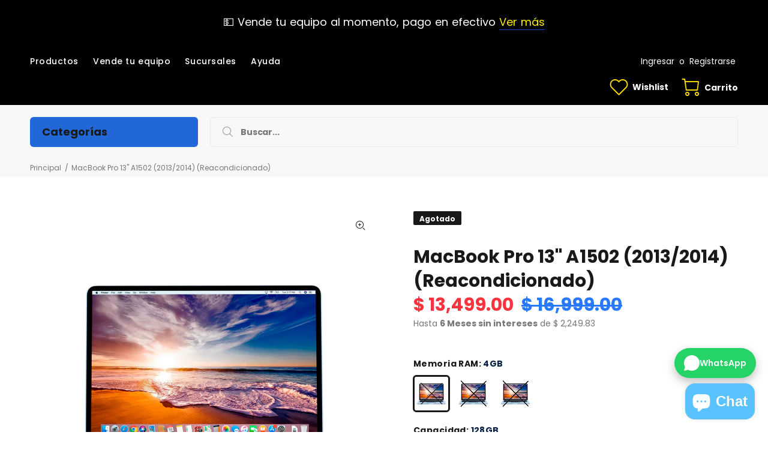

--- FILE ---
content_type: text/html; charset=utf-8
request_url: https://circuitbank.com/products/macbook-air-13-a1502-2013-2014-reacondicionado
body_size: 42211
content:
<!doctype html>
<!--[if IE 9]> <html class="ie9 no-js" lang="es"> <![endif]-->
<!--[if (gt IE 9)|!(IE)]><!--> <html class="no-js" lang="es"> <!--<![endif]-->
<head>
  <!-- Google Tag Manager -->
<script>(function(w,d,s,l,i){w[l]=w[l]||[];w[l].push({'gtm.start':
new Date().getTime(),event:'gtm.js'});var f=d.getElementsByTagName(s)[0],
j=d.createElement(s),dl=l!='dataLayer'?'&l='+l:'';j.async=true;j.src=
'https://www.googletagmanager.com/gtm.js?id='+i+dl;f.parentNode.insertBefore(j,f);
})(window,document,'script','dataLayer','GTM-W78PW5XP');</script>
<!-- End Google Tag Manager -->
  <meta name="facebook-domain-verification" content="i460e4j3tb14z3h8d2pbe9cdisv5cl" />
  <!-- Basic page needs ================================================== -->
  <meta charset="utf-8">
  <!--[if IE]><meta http-equiv="X-UA-Compatible" content="IE=edge,chrome=1"><![endif]-->
  <meta name="viewport" content="width=device-width,initial-scale=1">
  <meta name="theme-color" content="#072146">
  <meta name="keywords" content="CircuitBank" />
  <meta name="author" content="CircuitBank">
  <link rel="canonical" href="https://circuitbank.com/products/macbook-air-13-a1502-2013-2014-reacondicionado"><!-- Title and description ================================================== --><title>MacBook Pro 13&quot; A1502 (2013/2014) (Reacondicionado)
&ndash; CircuitBank
</title><meta name="description" content="MacBook Pro 13&quot; A1502 (2013/2014) (Reacondicionado) Almacenamiento: 128GB / 256GB / 512GB Procesador: Intel Core i5 Condición: Like New Color: Plateada Garantía 12 meses   Incluye: MacBook y Cargador   ¿Qué significa reacondicionado o renewed?Quiere decir que este producto es seminuevo y se reacondiciona para venderse "><!-- Social meta ================================================== --><!-- /snippets/social-meta-tags.liquid -->




<meta property="og:site_name" content="CircuitBank">
<meta property="og:url" content="https://circuitbank.com/products/macbook-air-13-a1502-2013-2014-reacondicionado">
<meta property="og:title" content="MacBook Pro 13" A1502 (2013/2014) (Reacondicionado)">
<meta property="og:type" content="product">
<meta property="og:description" content="MacBook Pro 13&quot; A1502 (2013/2014) (Reacondicionado) Almacenamiento: 128GB / 256GB / 512GB Procesador: Intel Core i5 Condición: Like New Color: Plateada Garantía 12 meses   Incluye: MacBook y Cargador   ¿Qué significa reacondicionado o renewed?Quiere decir que este producto es seminuevo y se reacondiciona para venderse ">

  <meta property="og:price:amount" content="13,499.00">
  <meta property="og:price:currency" content="MXN">

<meta property="og:image" content="http://circuitbank.com/cdn/shop/products/kjdrntglhb_7c50aa39-5ded-4fe6-ae3d-ff2e9a31df30_1200x1200.png?v=1633714799"><meta property="og:image" content="http://circuitbank.com/cdn/shop/products/P-Macbook-pro-13-retina-4gb-2-1080-x-1080_fa2ab095-938d-4848-b2a0-618746298f14_1200x1200.jpg?v=1633714799"><meta property="og:image" content="http://circuitbank.com/cdn/shop/products/P-Macbook-pro-13-retina-4gb-3-1080-x-1080_ad72bc63-7063-497a-b91f-e571e66c656e_1200x1200.jpg?v=1633714799">
<meta property="og:image:secure_url" content="https://circuitbank.com/cdn/shop/products/kjdrntglhb_7c50aa39-5ded-4fe6-ae3d-ff2e9a31df30_1200x1200.png?v=1633714799"><meta property="og:image:secure_url" content="https://circuitbank.com/cdn/shop/products/P-Macbook-pro-13-retina-4gb-2-1080-x-1080_fa2ab095-938d-4848-b2a0-618746298f14_1200x1200.jpg?v=1633714799"><meta property="og:image:secure_url" content="https://circuitbank.com/cdn/shop/products/P-Macbook-pro-13-retina-4gb-3-1080-x-1080_ad72bc63-7063-497a-b91f-e571e66c656e_1200x1200.jpg?v=1633714799">


<meta name="twitter:card" content="summary_large_image">
<meta name="twitter:title" content="MacBook Pro 13" A1502 (2013/2014) (Reacondicionado)">
<meta name="twitter:description" content="MacBook Pro 13&quot; A1502 (2013/2014) (Reacondicionado) Almacenamiento: 128GB / 256GB / 512GB Procesador: Intel Core i5 Condición: Like New Color: Plateada Garantía 12 meses   Incluye: MacBook y Cargador   ¿Qué significa reacondicionado o renewed?Quiere decir que este producto es seminuevo y se reacondiciona para venderse ">
<!-- Helpers ================================================== -->

  <!-- CSS ================================================== --><link href="https://fonts.googleapis.com/css?family=Poppins:100,200,300,400,500,600,700,800,900" rel="stylesheet" defer>
<link href="//circuitbank.com/cdn/shop/t/8/assets/theme.css?v=121756398131273879271767904450" rel="stylesheet" type="text/css" media="all" />


<script src="//circuitbank.com/cdn/shop/t/8/assets/jquery.min.js?v=146653844047132007351589999352" defer="defer"></script><!-- Header hook for plugins ================================================== -->
  <script>window.performance && window.performance.mark && window.performance.mark('shopify.content_for_header.start');</script><meta name="google-site-verification" content="yaQorfLksTR8xh9TP33llGmYFx_uv-YO9FhnvBGQHtM">
<meta name="google-site-verification" content="Xgt9oPGc6aJ0aJI1zTwZRdTnQseTYiw-c_xxtE8d79U">
<meta name="facebook-domain-verification" content="e50z4wb5hku2vj2srgbnbc81brqkix">
<meta id="shopify-digital-wallet" name="shopify-digital-wallet" content="/20458915/digital_wallets/dialog">
<meta name="shopify-checkout-api-token" content="46ad7c7f7c37821aa12614f12b6ea332">
<meta id="in-context-paypal-metadata" data-shop-id="20458915" data-venmo-supported="false" data-environment="production" data-locale="es_ES" data-paypal-v4="true" data-currency="MXN">
<link rel="alternate" type="application/json+oembed" href="https://circuitbank.com/products/macbook-air-13-a1502-2013-2014-reacondicionado.oembed">
<script async="async" src="/checkouts/internal/preloads.js?locale=es-MX"></script>
<script id="shopify-features" type="application/json">{"accessToken":"46ad7c7f7c37821aa12614f12b6ea332","betas":["rich-media-storefront-analytics"],"domain":"circuitbank.com","predictiveSearch":true,"shopId":20458915,"locale":"es"}</script>
<script>var Shopify = Shopify || {};
Shopify.shop = "circuitbank.myshopify.com";
Shopify.locale = "es";
Shopify.currency = {"active":"MXN","rate":"1.0"};
Shopify.country = "MX";
Shopify.theme = {"name":"Theme export  circuitbank-com-install-me-wokiee...","id":82605637678,"schema_name":"Wokiee","schema_version":"1.8.1","theme_store_id":null,"role":"main"};
Shopify.theme.handle = "null";
Shopify.theme.style = {"id":null,"handle":null};
Shopify.cdnHost = "circuitbank.com/cdn";
Shopify.routes = Shopify.routes || {};
Shopify.routes.root = "/";</script>
<script type="module">!function(o){(o.Shopify=o.Shopify||{}).modules=!0}(window);</script>
<script>!function(o){function n(){var o=[];function n(){o.push(Array.prototype.slice.apply(arguments))}return n.q=o,n}var t=o.Shopify=o.Shopify||{};t.loadFeatures=n(),t.autoloadFeatures=n()}(window);</script>
<script id="shop-js-analytics" type="application/json">{"pageType":"product"}</script>
<script defer="defer" async type="module" src="//circuitbank.com/cdn/shopifycloud/shop-js/modules/v2/client.init-shop-cart-sync_C3W1cIGX.es.esm.js"></script>
<script defer="defer" async type="module" src="//circuitbank.com/cdn/shopifycloud/shop-js/modules/v2/chunk.common_BL03_Ulh.esm.js"></script>
<script type="module">
  await import("//circuitbank.com/cdn/shopifycloud/shop-js/modules/v2/client.init-shop-cart-sync_C3W1cIGX.es.esm.js");
await import("//circuitbank.com/cdn/shopifycloud/shop-js/modules/v2/chunk.common_BL03_Ulh.esm.js");

  window.Shopify.SignInWithShop?.initShopCartSync?.({"fedCMEnabled":true,"windoidEnabled":true});

</script>
<script>(function() {
  var isLoaded = false;
  function asyncLoad() {
    if (isLoaded) return;
    isLoaded = true;
    var urls = ["https:\/\/static.klaviyo.com\/onsite\/js\/klaviyo.js?company_id=LthXyY\u0026shop=circuitbank.myshopify.com","https:\/\/static.klaviyo.com\/onsite\/js\/klaviyo.js?company_id=LthXyY\u0026shop=circuitbank.myshopify.com","https:\/\/integrations.fiscalpop.com\/public\/loadAutoBilling.js?shop=circuitbank.myshopify.com","https:\/\/integrations.fiscalpop.com\/public\/loadBillingEmbedded.js?shop=circuitbank.myshopify.com","https:\/\/cdn.shopify.com\/s\/files\/1\/2045\/8915\/t\/8\/assets\/pop_20458915.js?v=1649345313\u0026shop=circuitbank.myshopify.com","\/\/www.powr.io\/powr.js?powr-token=circuitbank.myshopify.com\u0026external-type=shopify\u0026shop=circuitbank.myshopify.com","https:\/\/chimpstatic.com\/mcjs-connected\/js\/users\/f0e6def2651314f9a365e2bb9\/5451598e8fce7d3ea2435f1d0.js?shop=circuitbank.myshopify.com","https:\/\/cdn.hextom.com\/js\/quickannouncementbar.js?shop=circuitbank.myshopify.com","https:\/\/cdn.hextom.com\/js\/ultimatesalesboost.js?shop=circuitbank.myshopify.com"];
    for (var i = 0; i < urls.length; i++) {
      var s = document.createElement('script');
      s.type = 'text/javascript';
      s.async = true;
      s.src = urls[i];
      var x = document.getElementsByTagName('script')[0];
      x.parentNode.insertBefore(s, x);
    }
  };
  if(window.attachEvent) {
    window.attachEvent('onload', asyncLoad);
  } else {
    window.addEventListener('load', asyncLoad, false);
  }
})();</script>
<script id="__st">var __st={"a":20458915,"offset":-21600,"reqid":"4256b8ae-d8df-4f6a-8c72-0b90fb51b402-1768099154","pageurl":"circuitbank.com\/products\/macbook-air-13-a1502-2013-2014-reacondicionado","u":"5b83ff5920f7","p":"product","rtyp":"product","rid":6702609039406};</script>
<script>window.ShopifyPaypalV4VisibilityTracking = true;</script>
<script id="captcha-bootstrap">!function(){'use strict';const t='contact',e='account',n='new_comment',o=[[t,t],['blogs',n],['comments',n],[t,'customer']],c=[[e,'customer_login'],[e,'guest_login'],[e,'recover_customer_password'],[e,'create_customer']],r=t=>t.map((([t,e])=>`form[action*='/${t}']:not([data-nocaptcha='true']) input[name='form_type'][value='${e}']`)).join(','),a=t=>()=>t?[...document.querySelectorAll(t)].map((t=>t.form)):[];function s(){const t=[...o],e=r(t);return a(e)}const i='password',u='form_key',d=['recaptcha-v3-token','g-recaptcha-response','h-captcha-response',i],f=()=>{try{return window.sessionStorage}catch{return}},m='__shopify_v',_=t=>t.elements[u];function p(t,e,n=!1){try{const o=window.sessionStorage,c=JSON.parse(o.getItem(e)),{data:r}=function(t){const{data:e,action:n}=t;return t[m]||n?{data:e,action:n}:{data:t,action:n}}(c);for(const[e,n]of Object.entries(r))t.elements[e]&&(t.elements[e].value=n);n&&o.removeItem(e)}catch(o){console.error('form repopulation failed',{error:o})}}const l='form_type',E='cptcha';function T(t){t.dataset[E]=!0}const w=window,h=w.document,L='Shopify',v='ce_forms',y='captcha';let A=!1;((t,e)=>{const n=(g='f06e6c50-85a8-45c8-87d0-21a2b65856fe',I='https://cdn.shopify.com/shopifycloud/storefront-forms-hcaptcha/ce_storefront_forms_captcha_hcaptcha.v1.5.2.iife.js',D={infoText:'Protegido por hCaptcha',privacyText:'Privacidad',termsText:'Términos'},(t,e,n)=>{const o=w[L][v],c=o.bindForm;if(c)return c(t,g,e,D).then(n);var r;o.q.push([[t,g,e,D],n]),r=I,A||(h.body.append(Object.assign(h.createElement('script'),{id:'captcha-provider',async:!0,src:r})),A=!0)});var g,I,D;w[L]=w[L]||{},w[L][v]=w[L][v]||{},w[L][v].q=[],w[L][y]=w[L][y]||{},w[L][y].protect=function(t,e){n(t,void 0,e),T(t)},Object.freeze(w[L][y]),function(t,e,n,w,h,L){const[v,y,A,g]=function(t,e,n){const i=e?o:[],u=t?c:[],d=[...i,...u],f=r(d),m=r(i),_=r(d.filter((([t,e])=>n.includes(e))));return[a(f),a(m),a(_),s()]}(w,h,L),I=t=>{const e=t.target;return e instanceof HTMLFormElement?e:e&&e.form},D=t=>v().includes(t);t.addEventListener('submit',(t=>{const e=I(t);if(!e)return;const n=D(e)&&!e.dataset.hcaptchaBound&&!e.dataset.recaptchaBound,o=_(e),c=g().includes(e)&&(!o||!o.value);(n||c)&&t.preventDefault(),c&&!n&&(function(t){try{if(!f())return;!function(t){const e=f();if(!e)return;const n=_(t);if(!n)return;const o=n.value;o&&e.removeItem(o)}(t);const e=Array.from(Array(32),(()=>Math.random().toString(36)[2])).join('');!function(t,e){_(t)||t.append(Object.assign(document.createElement('input'),{type:'hidden',name:u})),t.elements[u].value=e}(t,e),function(t,e){const n=f();if(!n)return;const o=[...t.querySelectorAll(`input[type='${i}']`)].map((({name:t})=>t)),c=[...d,...o],r={};for(const[a,s]of new FormData(t).entries())c.includes(a)||(r[a]=s);n.setItem(e,JSON.stringify({[m]:1,action:t.action,data:r}))}(t,e)}catch(e){console.error('failed to persist form',e)}}(e),e.submit())}));const S=(t,e)=>{t&&!t.dataset[E]&&(n(t,e.some((e=>e===t))),T(t))};for(const o of['focusin','change'])t.addEventListener(o,(t=>{const e=I(t);D(e)&&S(e,y())}));const B=e.get('form_key'),M=e.get(l),P=B&&M;t.addEventListener('DOMContentLoaded',(()=>{const t=y();if(P)for(const e of t)e.elements[l].value===M&&p(e,B);[...new Set([...A(),...v().filter((t=>'true'===t.dataset.shopifyCaptcha))])].forEach((e=>S(e,t)))}))}(h,new URLSearchParams(w.location.search),n,t,e,['guest_login'])})(!0,!0)}();</script>
<script integrity="sha256-4kQ18oKyAcykRKYeNunJcIwy7WH5gtpwJnB7kiuLZ1E=" data-source-attribution="shopify.loadfeatures" defer="defer" src="//circuitbank.com/cdn/shopifycloud/storefront/assets/storefront/load_feature-a0a9edcb.js" crossorigin="anonymous"></script>
<script data-source-attribution="shopify.dynamic_checkout.dynamic.init">var Shopify=Shopify||{};Shopify.PaymentButton=Shopify.PaymentButton||{isStorefrontPortableWallets:!0,init:function(){window.Shopify.PaymentButton.init=function(){};var t=document.createElement("script");t.src="https://circuitbank.com/cdn/shopifycloud/portable-wallets/latest/portable-wallets.es.js",t.type="module",document.head.appendChild(t)}};
</script>
<script data-source-attribution="shopify.dynamic_checkout.buyer_consent">
  function portableWalletsHideBuyerConsent(e){var t=document.getElementById("shopify-buyer-consent"),n=document.getElementById("shopify-subscription-policy-button");t&&n&&(t.classList.add("hidden"),t.setAttribute("aria-hidden","true"),n.removeEventListener("click",e))}function portableWalletsShowBuyerConsent(e){var t=document.getElementById("shopify-buyer-consent"),n=document.getElementById("shopify-subscription-policy-button");t&&n&&(t.classList.remove("hidden"),t.removeAttribute("aria-hidden"),n.addEventListener("click",e))}window.Shopify?.PaymentButton&&(window.Shopify.PaymentButton.hideBuyerConsent=portableWalletsHideBuyerConsent,window.Shopify.PaymentButton.showBuyerConsent=portableWalletsShowBuyerConsent);
</script>
<script data-source-attribution="shopify.dynamic_checkout.cart.bootstrap">document.addEventListener("DOMContentLoaded",(function(){function t(){return document.querySelector("shopify-accelerated-checkout-cart, shopify-accelerated-checkout")}if(t())Shopify.PaymentButton.init();else{new MutationObserver((function(e,n){t()&&(Shopify.PaymentButton.init(),n.disconnect())})).observe(document.body,{childList:!0,subtree:!0})}}));
</script>
<link id="shopify-accelerated-checkout-styles" rel="stylesheet" media="screen" href="https://circuitbank.com/cdn/shopifycloud/portable-wallets/latest/accelerated-checkout-backwards-compat.css" crossorigin="anonymous">
<style id="shopify-accelerated-checkout-cart">
        #shopify-buyer-consent {
  margin-top: 1em;
  display: inline-block;
  width: 100%;
}

#shopify-buyer-consent.hidden {
  display: none;
}

#shopify-subscription-policy-button {
  background: none;
  border: none;
  padding: 0;
  text-decoration: underline;
  font-size: inherit;
  cursor: pointer;
}

#shopify-subscription-policy-button::before {
  box-shadow: none;
}

      </style>
<script id="sections-script" data-sections="promo-fixed" defer="defer" src="//circuitbank.com/cdn/shop/t/8/compiled_assets/scripts.js?9431"></script>
<script>window.performance && window.performance.mark && window.performance.mark('shopify.content_for_header.end');</script>
  <!-- /Header hook for plugins ================================================== -->
<script>window.__pagefly_analytics_settings__ = {"acceptTracking":true};</script>
 

<!-- "snippets/booster-common.liquid" was not rendered, the associated app was uninstalled -->
<script src="https://cdn.shopify.com/extensions/1aff304a-11ec-47a0-aee1-7f4ae56792d4/tydal-popups-email-pop-ups-4/assets/pop-app-embed.js" type="text/javascript" defer="defer"></script>
<script src="https://cdn.shopify.com/extensions/019b92df-1966-750c-943d-a8ced4b05ac2/option-cli3-369/assets/gpomain.js" type="text/javascript" defer="defer"></script>
<script src="https://cdn.shopify.com/extensions/7bc9bb47-adfa-4267-963e-cadee5096caf/inbox-1252/assets/inbox-chat-loader.js" type="text/javascript" defer="defer"></script>
<link href="https://monorail-edge.shopifysvc.com" rel="dns-prefetch">
<script>(function(){if ("sendBeacon" in navigator && "performance" in window) {try {var session_token_from_headers = performance.getEntriesByType('navigation')[0].serverTiming.find(x => x.name == '_s').description;} catch {var session_token_from_headers = undefined;}var session_cookie_matches = document.cookie.match(/_shopify_s=([^;]*)/);var session_token_from_cookie = session_cookie_matches && session_cookie_matches.length === 2 ? session_cookie_matches[1] : "";var session_token = session_token_from_headers || session_token_from_cookie || "";function handle_abandonment_event(e) {var entries = performance.getEntries().filter(function(entry) {return /monorail-edge.shopifysvc.com/.test(entry.name);});if (!window.abandonment_tracked && entries.length === 0) {window.abandonment_tracked = true;var currentMs = Date.now();var navigation_start = performance.timing.navigationStart;var payload = {shop_id: 20458915,url: window.location.href,navigation_start,duration: currentMs - navigation_start,session_token,page_type: "product"};window.navigator.sendBeacon("https://monorail-edge.shopifysvc.com/v1/produce", JSON.stringify({schema_id: "online_store_buyer_site_abandonment/1.1",payload: payload,metadata: {event_created_at_ms: currentMs,event_sent_at_ms: currentMs}}));}}window.addEventListener('pagehide', handle_abandonment_event);}}());</script>
<script id="web-pixels-manager-setup">(function e(e,d,r,n,o){if(void 0===o&&(o={}),!Boolean(null===(a=null===(i=window.Shopify)||void 0===i?void 0:i.analytics)||void 0===a?void 0:a.replayQueue)){var i,a;window.Shopify=window.Shopify||{};var t=window.Shopify;t.analytics=t.analytics||{};var s=t.analytics;s.replayQueue=[],s.publish=function(e,d,r){return s.replayQueue.push([e,d,r]),!0};try{self.performance.mark("wpm:start")}catch(e){}var l=function(){var e={modern:/Edge?\/(1{2}[4-9]|1[2-9]\d|[2-9]\d{2}|\d{4,})\.\d+(\.\d+|)|Firefox\/(1{2}[4-9]|1[2-9]\d|[2-9]\d{2}|\d{4,})\.\d+(\.\d+|)|Chrom(ium|e)\/(9{2}|\d{3,})\.\d+(\.\d+|)|(Maci|X1{2}).+ Version\/(15\.\d+|(1[6-9]|[2-9]\d|\d{3,})\.\d+)([,.]\d+|)( \(\w+\)|)( Mobile\/\w+|) Safari\/|Chrome.+OPR\/(9{2}|\d{3,})\.\d+\.\d+|(CPU[ +]OS|iPhone[ +]OS|CPU[ +]iPhone|CPU IPhone OS|CPU iPad OS)[ +]+(15[._]\d+|(1[6-9]|[2-9]\d|\d{3,})[._]\d+)([._]\d+|)|Android:?[ /-](13[3-9]|1[4-9]\d|[2-9]\d{2}|\d{4,})(\.\d+|)(\.\d+|)|Android.+Firefox\/(13[5-9]|1[4-9]\d|[2-9]\d{2}|\d{4,})\.\d+(\.\d+|)|Android.+Chrom(ium|e)\/(13[3-9]|1[4-9]\d|[2-9]\d{2}|\d{4,})\.\d+(\.\d+|)|SamsungBrowser\/([2-9]\d|\d{3,})\.\d+/,legacy:/Edge?\/(1[6-9]|[2-9]\d|\d{3,})\.\d+(\.\d+|)|Firefox\/(5[4-9]|[6-9]\d|\d{3,})\.\d+(\.\d+|)|Chrom(ium|e)\/(5[1-9]|[6-9]\d|\d{3,})\.\d+(\.\d+|)([\d.]+$|.*Safari\/(?![\d.]+ Edge\/[\d.]+$))|(Maci|X1{2}).+ Version\/(10\.\d+|(1[1-9]|[2-9]\d|\d{3,})\.\d+)([,.]\d+|)( \(\w+\)|)( Mobile\/\w+|) Safari\/|Chrome.+OPR\/(3[89]|[4-9]\d|\d{3,})\.\d+\.\d+|(CPU[ +]OS|iPhone[ +]OS|CPU[ +]iPhone|CPU IPhone OS|CPU iPad OS)[ +]+(10[._]\d+|(1[1-9]|[2-9]\d|\d{3,})[._]\d+)([._]\d+|)|Android:?[ /-](13[3-9]|1[4-9]\d|[2-9]\d{2}|\d{4,})(\.\d+|)(\.\d+|)|Mobile Safari.+OPR\/([89]\d|\d{3,})\.\d+\.\d+|Android.+Firefox\/(13[5-9]|1[4-9]\d|[2-9]\d{2}|\d{4,})\.\d+(\.\d+|)|Android.+Chrom(ium|e)\/(13[3-9]|1[4-9]\d|[2-9]\d{2}|\d{4,})\.\d+(\.\d+|)|Android.+(UC? ?Browser|UCWEB|U3)[ /]?(15\.([5-9]|\d{2,})|(1[6-9]|[2-9]\d|\d{3,})\.\d+)\.\d+|SamsungBrowser\/(5\.\d+|([6-9]|\d{2,})\.\d+)|Android.+MQ{2}Browser\/(14(\.(9|\d{2,})|)|(1[5-9]|[2-9]\d|\d{3,})(\.\d+|))(\.\d+|)|K[Aa][Ii]OS\/(3\.\d+|([4-9]|\d{2,})\.\d+)(\.\d+|)/},d=e.modern,r=e.legacy,n=navigator.userAgent;return n.match(d)?"modern":n.match(r)?"legacy":"unknown"}(),u="modern"===l?"modern":"legacy",c=(null!=n?n:{modern:"",legacy:""})[u],f=function(e){return[e.baseUrl,"/wpm","/b",e.hashVersion,"modern"===e.buildTarget?"m":"l",".js"].join("")}({baseUrl:d,hashVersion:r,buildTarget:u}),m=function(e){var d=e.version,r=e.bundleTarget,n=e.surface,o=e.pageUrl,i=e.monorailEndpoint;return{emit:function(e){var a=e.status,t=e.errorMsg,s=(new Date).getTime(),l=JSON.stringify({metadata:{event_sent_at_ms:s},events:[{schema_id:"web_pixels_manager_load/3.1",payload:{version:d,bundle_target:r,page_url:o,status:a,surface:n,error_msg:t},metadata:{event_created_at_ms:s}}]});if(!i)return console&&console.warn&&console.warn("[Web Pixels Manager] No Monorail endpoint provided, skipping logging."),!1;try{return self.navigator.sendBeacon.bind(self.navigator)(i,l)}catch(e){}var u=new XMLHttpRequest;try{return u.open("POST",i,!0),u.setRequestHeader("Content-Type","text/plain"),u.send(l),!0}catch(e){return console&&console.warn&&console.warn("[Web Pixels Manager] Got an unhandled error while logging to Monorail."),!1}}}}({version:r,bundleTarget:l,surface:e.surface,pageUrl:self.location.href,monorailEndpoint:e.monorailEndpoint});try{o.browserTarget=l,function(e){var d=e.src,r=e.async,n=void 0===r||r,o=e.onload,i=e.onerror,a=e.sri,t=e.scriptDataAttributes,s=void 0===t?{}:t,l=document.createElement("script"),u=document.querySelector("head"),c=document.querySelector("body");if(l.async=n,l.src=d,a&&(l.integrity=a,l.crossOrigin="anonymous"),s)for(var f in s)if(Object.prototype.hasOwnProperty.call(s,f))try{l.dataset[f]=s[f]}catch(e){}if(o&&l.addEventListener("load",o),i&&l.addEventListener("error",i),u)u.appendChild(l);else{if(!c)throw new Error("Did not find a head or body element to append the script");c.appendChild(l)}}({src:f,async:!0,onload:function(){if(!function(){var e,d;return Boolean(null===(d=null===(e=window.Shopify)||void 0===e?void 0:e.analytics)||void 0===d?void 0:d.initialized)}()){var d=window.webPixelsManager.init(e)||void 0;if(d){var r=window.Shopify.analytics;r.replayQueue.forEach((function(e){var r=e[0],n=e[1],o=e[2];d.publishCustomEvent(r,n,o)})),r.replayQueue=[],r.publish=d.publishCustomEvent,r.visitor=d.visitor,r.initialized=!0}}},onerror:function(){return m.emit({status:"failed",errorMsg:"".concat(f," has failed to load")})},sri:function(e){var d=/^sha384-[A-Za-z0-9+/=]+$/;return"string"==typeof e&&d.test(e)}(c)?c:"",scriptDataAttributes:o}),m.emit({status:"loading"})}catch(e){m.emit({status:"failed",errorMsg:(null==e?void 0:e.message)||"Unknown error"})}}})({shopId: 20458915,storefrontBaseUrl: "https://circuitbank.com",extensionsBaseUrl: "https://extensions.shopifycdn.com/cdn/shopifycloud/web-pixels-manager",monorailEndpoint: "https://monorail-edge.shopifysvc.com/unstable/produce_batch",surface: "storefront-renderer",enabledBetaFlags: ["2dca8a86","a0d5f9d2"],webPixelsConfigList: [{"id":"252543022","configuration":"{\"config\":\"{\\\"pixel_id\\\":\\\"AW-750754669\\\",\\\"target_country\\\":\\\"MX\\\",\\\"gtag_events\\\":[{\\\"type\\\":\\\"search\\\",\\\"action_label\\\":\\\"AW-750754669\\\/qFgDCOPdyawYEO22_uUC\\\"},{\\\"type\\\":\\\"begin_checkout\\\",\\\"action_label\\\":\\\"AW-750754669\\\/iFozCOndyawYEO22_uUC\\\"},{\\\"type\\\":\\\"view_item\\\",\\\"action_label\\\":[\\\"AW-750754669\\\/NZyECKfUyawYEO22_uUC\\\",\\\"MC-VXN4D8L8JJ\\\"]},{\\\"type\\\":\\\"purchase\\\",\\\"action_label\\\":[\\\"AW-750754669\\\/eTCjCKHUyawYEO22_uUC\\\",\\\"MC-VXN4D8L8JJ\\\"]},{\\\"type\\\":\\\"page_view\\\",\\\"action_label\\\":[\\\"AW-750754669\\\/6zsnCKTUyawYEO22_uUC\\\",\\\"MC-VXN4D8L8JJ\\\"]},{\\\"type\\\":\\\"add_payment_info\\\",\\\"action_label\\\":\\\"AW-750754669\\\/D1kfCOzdyawYEO22_uUC\\\"},{\\\"type\\\":\\\"add_to_cart\\\",\\\"action_label\\\":\\\"AW-750754669\\\/r9yUCObdyawYEO22_uUC\\\"}],\\\"enable_monitoring_mode\\\":false}\"}","eventPayloadVersion":"v1","runtimeContext":"OPEN","scriptVersion":"b2a88bafab3e21179ed38636efcd8a93","type":"APP","apiClientId":1780363,"privacyPurposes":[],"dataSharingAdjustments":{"protectedCustomerApprovalScopes":["read_customer_address","read_customer_email","read_customer_name","read_customer_personal_data","read_customer_phone"]}},{"id":"209944622","configuration":"{\"pixelCode\":\"CMTBCQRC77UAS8FSKORG\"}","eventPayloadVersion":"v1","runtimeContext":"STRICT","scriptVersion":"22e92c2ad45662f435e4801458fb78cc","type":"APP","apiClientId":4383523,"privacyPurposes":["ANALYTICS","MARKETING","SALE_OF_DATA"],"dataSharingAdjustments":{"protectedCustomerApprovalScopes":["read_customer_address","read_customer_email","read_customer_name","read_customer_personal_data","read_customer_phone"]}},{"id":"91258926","configuration":"{\"pixel_id\":\"2071176619877751\",\"pixel_type\":\"facebook_pixel\",\"metaapp_system_user_token\":\"-\"}","eventPayloadVersion":"v1","runtimeContext":"OPEN","scriptVersion":"ca16bc87fe92b6042fbaa3acc2fbdaa6","type":"APP","apiClientId":2329312,"privacyPurposes":["ANALYTICS","MARKETING","SALE_OF_DATA"],"dataSharingAdjustments":{"protectedCustomerApprovalScopes":["read_customer_address","read_customer_email","read_customer_name","read_customer_personal_data","read_customer_phone"]}},{"id":"34439214","eventPayloadVersion":"v1","runtimeContext":"LAX","scriptVersion":"1","type":"CUSTOM","privacyPurposes":["MARKETING"],"name":"Meta pixel (migrated)"},{"id":"44728366","eventPayloadVersion":"v1","runtimeContext":"LAX","scriptVersion":"1","type":"CUSTOM","privacyPurposes":["ANALYTICS"],"name":"Google Analytics tag (migrated)"},{"id":"shopify-app-pixel","configuration":"{}","eventPayloadVersion":"v1","runtimeContext":"STRICT","scriptVersion":"0450","apiClientId":"shopify-pixel","type":"APP","privacyPurposes":["ANALYTICS","MARKETING"]},{"id":"shopify-custom-pixel","eventPayloadVersion":"v1","runtimeContext":"LAX","scriptVersion":"0450","apiClientId":"shopify-pixel","type":"CUSTOM","privacyPurposes":["ANALYTICS","MARKETING"]}],isMerchantRequest: false,initData: {"shop":{"name":"CircuitBank","paymentSettings":{"currencyCode":"MXN"},"myshopifyDomain":"circuitbank.myshopify.com","countryCode":"MX","storefrontUrl":"https:\/\/circuitbank.com"},"customer":null,"cart":null,"checkout":null,"productVariants":[{"price":{"amount":13499.0,"currencyCode":"MXN"},"product":{"title":"MacBook Pro 13\" A1502 (2013\/2014) (Reacondicionado)","vendor":"CircuitBank","id":"6702609039406","untranslatedTitle":"MacBook Pro 13\" A1502 (2013\/2014) (Reacondicionado)","url":"\/products\/macbook-air-13-a1502-2013-2014-reacondicionado","type":"Equipo"},"id":"39542267314222","image":{"src":"\/\/circuitbank.com\/cdn\/shop\/products\/kjdrntglhb_7c50aa39-5ded-4fe6-ae3d-ff2e9a31df30.png?v=1633714799"},"sku":"APL-MB-A1502-128GB-4GB-SV-LN","title":"4GB \/ 128GB","untranslatedTitle":"4GB \/ 128GB"},{"price":{"amount":13999.0,"currencyCode":"MXN"},"product":{"title":"MacBook Pro 13\" A1502 (2013\/2014) (Reacondicionado)","vendor":"CircuitBank","id":"6702609039406","untranslatedTitle":"MacBook Pro 13\" A1502 (2013\/2014) (Reacondicionado)","url":"\/products\/macbook-air-13-a1502-2013-2014-reacondicionado","type":"Equipo"},"id":"39542267412526","image":{"src":"\/\/circuitbank.com\/cdn\/shop\/products\/kjdrntglhb_7c50aa39-5ded-4fe6-ae3d-ff2e9a31df30.png?v=1633714799"},"sku":"APL-MB-A1502-128GB-8GB-SV-LN","title":"8GB \/ 128GB","untranslatedTitle":"8GB \/ 128GB"},{"price":{"amount":14499.0,"currencyCode":"MXN"},"product":{"title":"MacBook Pro 13\" A1502 (2013\/2014) (Reacondicionado)","vendor":"CircuitBank","id":"6702609039406","untranslatedTitle":"MacBook Pro 13\" A1502 (2013\/2014) (Reacondicionado)","url":"\/products\/macbook-air-13-a1502-2013-2014-reacondicionado","type":"Equipo"},"id":"39542267445294","image":{"src":"\/\/circuitbank.com\/cdn\/shop\/products\/kjdrntglhb_7c50aa39-5ded-4fe6-ae3d-ff2e9a31df30.png?v=1633714799"},"sku":"APL-MB-A1502-256GB-8GB-SV-LN","title":"8GB \/ 256GB","untranslatedTitle":"8GB \/ 256GB"},{"price":{"amount":14999.0,"currencyCode":"MXN"},"product":{"title":"MacBook Pro 13\" A1502 (2013\/2014) (Reacondicionado)","vendor":"CircuitBank","id":"6702609039406","untranslatedTitle":"MacBook Pro 13\" A1502 (2013\/2014) (Reacondicionado)","url":"\/products\/macbook-air-13-a1502-2013-2014-reacondicionado","type":"Equipo"},"id":"39542267478062","image":{"src":"\/\/circuitbank.com\/cdn\/shop\/products\/kjdrntglhb_7c50aa39-5ded-4fe6-ae3d-ff2e9a31df30.png?v=1633714799"},"sku":"APL-MB-A1502-512GB-8GB-SV-LN","title":"8GB \/ 512GB","untranslatedTitle":"8GB \/ 512GB"},{"price":{"amount":14999.0,"currencyCode":"MXN"},"product":{"title":"MacBook Pro 13\" A1502 (2013\/2014) (Reacondicionado)","vendor":"CircuitBank","id":"6702609039406","untranslatedTitle":"MacBook Pro 13\" A1502 (2013\/2014) (Reacondicionado)","url":"\/products\/macbook-air-13-a1502-2013-2014-reacondicionado","type":"Equipo"},"id":"39606418178094","image":{"src":"\/\/circuitbank.com\/cdn\/shop\/products\/kjdrntglhb_7c50aa39-5ded-4fe6-ae3d-ff2e9a31df30.png?v=1633714799"},"sku":"APL-MB-A1502-128GB-16GB-SV-LN","title":"16GB \/ 128GB","untranslatedTitle":"16GB \/ 128GB"},{"price":{"amount":15499.0,"currencyCode":"MXN"},"product":{"title":"MacBook Pro 13\" A1502 (2013\/2014) (Reacondicionado)","vendor":"CircuitBank","id":"6702609039406","untranslatedTitle":"MacBook Pro 13\" A1502 (2013\/2014) (Reacondicionado)","url":"\/products\/macbook-air-13-a1502-2013-2014-reacondicionado","type":"Equipo"},"id":"39606418210862","image":{"src":"\/\/circuitbank.com\/cdn\/shop\/products\/kjdrntglhb_7c50aa39-5ded-4fe6-ae3d-ff2e9a31df30.png?v=1633714799"},"sku":"APL-MB-A1502-256GB-16GB-SV-LN","title":"16GB \/ 256GB","untranslatedTitle":"16GB \/ 256GB"},{"price":{"amount":15999.0,"currencyCode":"MXN"},"product":{"title":"MacBook Pro 13\" A1502 (2013\/2014) (Reacondicionado)","vendor":"CircuitBank","id":"6702609039406","untranslatedTitle":"MacBook Pro 13\" A1502 (2013\/2014) (Reacondicionado)","url":"\/products\/macbook-air-13-a1502-2013-2014-reacondicionado","type":"Equipo"},"id":"39606418243630","image":{"src":"\/\/circuitbank.com\/cdn\/shop\/products\/kjdrntglhb_7c50aa39-5ded-4fe6-ae3d-ff2e9a31df30.png?v=1633714799"},"sku":"APL-MB-A1502-512GB-16GB-SV-LN","title":"16GB \/ 512GB","untranslatedTitle":"16GB \/ 512GB"}],"purchasingCompany":null},},"https://circuitbank.com/cdn","7cecd0b6w90c54c6cpe92089d5m57a67346",{"modern":"","legacy":""},{"shopId":"20458915","storefrontBaseUrl":"https:\/\/circuitbank.com","extensionBaseUrl":"https:\/\/extensions.shopifycdn.com\/cdn\/shopifycloud\/web-pixels-manager","surface":"storefront-renderer","enabledBetaFlags":"[\"2dca8a86\", \"a0d5f9d2\"]","isMerchantRequest":"false","hashVersion":"7cecd0b6w90c54c6cpe92089d5m57a67346","publish":"custom","events":"[[\"page_viewed\",{}],[\"product_viewed\",{\"productVariant\":{\"price\":{\"amount\":13499.0,\"currencyCode\":\"MXN\"},\"product\":{\"title\":\"MacBook Pro 13\\\" A1502 (2013\/2014) (Reacondicionado)\",\"vendor\":\"CircuitBank\",\"id\":\"6702609039406\",\"untranslatedTitle\":\"MacBook Pro 13\\\" A1502 (2013\/2014) (Reacondicionado)\",\"url\":\"\/products\/macbook-air-13-a1502-2013-2014-reacondicionado\",\"type\":\"Equipo\"},\"id\":\"39542267314222\",\"image\":{\"src\":\"\/\/circuitbank.com\/cdn\/shop\/products\/kjdrntglhb_7c50aa39-5ded-4fe6-ae3d-ff2e9a31df30.png?v=1633714799\"},\"sku\":\"APL-MB-A1502-128GB-4GB-SV-LN\",\"title\":\"4GB \/ 128GB\",\"untranslatedTitle\":\"4GB \/ 128GB\"}}]]"});</script><script>
  window.ShopifyAnalytics = window.ShopifyAnalytics || {};
  window.ShopifyAnalytics.meta = window.ShopifyAnalytics.meta || {};
  window.ShopifyAnalytics.meta.currency = 'MXN';
  var meta = {"product":{"id":6702609039406,"gid":"gid:\/\/shopify\/Product\/6702609039406","vendor":"CircuitBank","type":"Equipo","handle":"macbook-air-13-a1502-2013-2014-reacondicionado","variants":[{"id":39542267314222,"price":1349900,"name":"MacBook Pro 13\" A1502 (2013\/2014) (Reacondicionado) - 4GB \/ 128GB","public_title":"4GB \/ 128GB","sku":"APL-MB-A1502-128GB-4GB-SV-LN"},{"id":39542267412526,"price":1399900,"name":"MacBook Pro 13\" A1502 (2013\/2014) (Reacondicionado) - 8GB \/ 128GB","public_title":"8GB \/ 128GB","sku":"APL-MB-A1502-128GB-8GB-SV-LN"},{"id":39542267445294,"price":1449900,"name":"MacBook Pro 13\" A1502 (2013\/2014) (Reacondicionado) - 8GB \/ 256GB","public_title":"8GB \/ 256GB","sku":"APL-MB-A1502-256GB-8GB-SV-LN"},{"id":39542267478062,"price":1499900,"name":"MacBook Pro 13\" A1502 (2013\/2014) (Reacondicionado) - 8GB \/ 512GB","public_title":"8GB \/ 512GB","sku":"APL-MB-A1502-512GB-8GB-SV-LN"},{"id":39606418178094,"price":1499900,"name":"MacBook Pro 13\" A1502 (2013\/2014) (Reacondicionado) - 16GB \/ 128GB","public_title":"16GB \/ 128GB","sku":"APL-MB-A1502-128GB-16GB-SV-LN"},{"id":39606418210862,"price":1549900,"name":"MacBook Pro 13\" A1502 (2013\/2014) (Reacondicionado) - 16GB \/ 256GB","public_title":"16GB \/ 256GB","sku":"APL-MB-A1502-256GB-16GB-SV-LN"},{"id":39606418243630,"price":1599900,"name":"MacBook Pro 13\" A1502 (2013\/2014) (Reacondicionado) - 16GB \/ 512GB","public_title":"16GB \/ 512GB","sku":"APL-MB-A1502-512GB-16GB-SV-LN"}],"remote":false},"page":{"pageType":"product","resourceType":"product","resourceId":6702609039406,"requestId":"4256b8ae-d8df-4f6a-8c72-0b90fb51b402-1768099154"}};
  for (var attr in meta) {
    window.ShopifyAnalytics.meta[attr] = meta[attr];
  }
</script>
<script class="analytics">
  (function () {
    var customDocumentWrite = function(content) {
      var jquery = null;

      if (window.jQuery) {
        jquery = window.jQuery;
      } else if (window.Checkout && window.Checkout.$) {
        jquery = window.Checkout.$;
      }

      if (jquery) {
        jquery('body').append(content);
      }
    };

    var hasLoggedConversion = function(token) {
      if (token) {
        return document.cookie.indexOf('loggedConversion=' + token) !== -1;
      }
      return false;
    }

    var setCookieIfConversion = function(token) {
      if (token) {
        var twoMonthsFromNow = new Date(Date.now());
        twoMonthsFromNow.setMonth(twoMonthsFromNow.getMonth() + 2);

        document.cookie = 'loggedConversion=' + token + '; expires=' + twoMonthsFromNow;
      }
    }

    var trekkie = window.ShopifyAnalytics.lib = window.trekkie = window.trekkie || [];
    if (trekkie.integrations) {
      return;
    }
    trekkie.methods = [
      'identify',
      'page',
      'ready',
      'track',
      'trackForm',
      'trackLink'
    ];
    trekkie.factory = function(method) {
      return function() {
        var args = Array.prototype.slice.call(arguments);
        args.unshift(method);
        trekkie.push(args);
        return trekkie;
      };
    };
    for (var i = 0; i < trekkie.methods.length; i++) {
      var key = trekkie.methods[i];
      trekkie[key] = trekkie.factory(key);
    }
    trekkie.load = function(config) {
      trekkie.config = config || {};
      trekkie.config.initialDocumentCookie = document.cookie;
      var first = document.getElementsByTagName('script')[0];
      var script = document.createElement('script');
      script.type = 'text/javascript';
      script.onerror = function(e) {
        var scriptFallback = document.createElement('script');
        scriptFallback.type = 'text/javascript';
        scriptFallback.onerror = function(error) {
                var Monorail = {
      produce: function produce(monorailDomain, schemaId, payload) {
        var currentMs = new Date().getTime();
        var event = {
          schema_id: schemaId,
          payload: payload,
          metadata: {
            event_created_at_ms: currentMs,
            event_sent_at_ms: currentMs
          }
        };
        return Monorail.sendRequest("https://" + monorailDomain + "/v1/produce", JSON.stringify(event));
      },
      sendRequest: function sendRequest(endpointUrl, payload) {
        // Try the sendBeacon API
        if (window && window.navigator && typeof window.navigator.sendBeacon === 'function' && typeof window.Blob === 'function' && !Monorail.isIos12()) {
          var blobData = new window.Blob([payload], {
            type: 'text/plain'
          });

          if (window.navigator.sendBeacon(endpointUrl, blobData)) {
            return true;
          } // sendBeacon was not successful

        } // XHR beacon

        var xhr = new XMLHttpRequest();

        try {
          xhr.open('POST', endpointUrl);
          xhr.setRequestHeader('Content-Type', 'text/plain');
          xhr.send(payload);
        } catch (e) {
          console.log(e);
        }

        return false;
      },
      isIos12: function isIos12() {
        return window.navigator.userAgent.lastIndexOf('iPhone; CPU iPhone OS 12_') !== -1 || window.navigator.userAgent.lastIndexOf('iPad; CPU OS 12_') !== -1;
      }
    };
    Monorail.produce('monorail-edge.shopifysvc.com',
      'trekkie_storefront_load_errors/1.1',
      {shop_id: 20458915,
      theme_id: 82605637678,
      app_name: "storefront",
      context_url: window.location.href,
      source_url: "//circuitbank.com/cdn/s/trekkie.storefront.05c509f133afcfb9f2a8aef7ef881fd109f9b92e.min.js"});

        };
        scriptFallback.async = true;
        scriptFallback.src = '//circuitbank.com/cdn/s/trekkie.storefront.05c509f133afcfb9f2a8aef7ef881fd109f9b92e.min.js';
        first.parentNode.insertBefore(scriptFallback, first);
      };
      script.async = true;
      script.src = '//circuitbank.com/cdn/s/trekkie.storefront.05c509f133afcfb9f2a8aef7ef881fd109f9b92e.min.js';
      first.parentNode.insertBefore(script, first);
    };
    trekkie.load(
      {"Trekkie":{"appName":"storefront","development":false,"defaultAttributes":{"shopId":20458915,"isMerchantRequest":null,"themeId":82605637678,"themeCityHash":"17391910934946006831","contentLanguage":"es","currency":"MXN","eventMetadataId":"213c4164-ecc0-46af-bd09-04250d881377"},"isServerSideCookieWritingEnabled":true,"monorailRegion":"shop_domain","enabledBetaFlags":["65f19447"]},"Session Attribution":{},"S2S":{"facebookCapiEnabled":true,"source":"trekkie-storefront-renderer","apiClientId":580111}}
    );

    var loaded = false;
    trekkie.ready(function() {
      if (loaded) return;
      loaded = true;

      window.ShopifyAnalytics.lib = window.trekkie;

      var originalDocumentWrite = document.write;
      document.write = customDocumentWrite;
      try { window.ShopifyAnalytics.merchantGoogleAnalytics.call(this); } catch(error) {};
      document.write = originalDocumentWrite;

      window.ShopifyAnalytics.lib.page(null,{"pageType":"product","resourceType":"product","resourceId":6702609039406,"requestId":"4256b8ae-d8df-4f6a-8c72-0b90fb51b402-1768099154","shopifyEmitted":true});

      var match = window.location.pathname.match(/checkouts\/(.+)\/(thank_you|post_purchase)/)
      var token = match? match[1]: undefined;
      if (!hasLoggedConversion(token)) {
        setCookieIfConversion(token);
        window.ShopifyAnalytics.lib.track("Viewed Product",{"currency":"MXN","variantId":39542267314222,"productId":6702609039406,"productGid":"gid:\/\/shopify\/Product\/6702609039406","name":"MacBook Pro 13\" A1502 (2013\/2014) (Reacondicionado) - 4GB \/ 128GB","price":"13499.00","sku":"APL-MB-A1502-128GB-4GB-SV-LN","brand":"CircuitBank","variant":"4GB \/ 128GB","category":"Equipo","nonInteraction":true,"remote":false},undefined,undefined,{"shopifyEmitted":true});
      window.ShopifyAnalytics.lib.track("monorail:\/\/trekkie_storefront_viewed_product\/1.1",{"currency":"MXN","variantId":39542267314222,"productId":6702609039406,"productGid":"gid:\/\/shopify\/Product\/6702609039406","name":"MacBook Pro 13\" A1502 (2013\/2014) (Reacondicionado) - 4GB \/ 128GB","price":"13499.00","sku":"APL-MB-A1502-128GB-4GB-SV-LN","brand":"CircuitBank","variant":"4GB \/ 128GB","category":"Equipo","nonInteraction":true,"remote":false,"referer":"https:\/\/circuitbank.com\/products\/macbook-air-13-a1502-2013-2014-reacondicionado"});
      }
    });


        var eventsListenerScript = document.createElement('script');
        eventsListenerScript.async = true;
        eventsListenerScript.src = "//circuitbank.com/cdn/shopifycloud/storefront/assets/shop_events_listener-3da45d37.js";
        document.getElementsByTagName('head')[0].appendChild(eventsListenerScript);

})();</script>
  <script>
  if (!window.ga || (window.ga && typeof window.ga !== 'function')) {
    window.ga = function ga() {
      (window.ga.q = window.ga.q || []).push(arguments);
      if (window.Shopify && window.Shopify.analytics && typeof window.Shopify.analytics.publish === 'function') {
        window.Shopify.analytics.publish("ga_stub_called", {}, {sendTo: "google_osp_migration"});
      }
      console.error("Shopify's Google Analytics stub called with:", Array.from(arguments), "\nSee https://help.shopify.com/manual/promoting-marketing/pixels/pixel-migration#google for more information.");
    };
    if (window.Shopify && window.Shopify.analytics && typeof window.Shopify.analytics.publish === 'function') {
      window.Shopify.analytics.publish("ga_stub_initialized", {}, {sendTo: "google_osp_migration"});
    }
  }
</script>
<script
  defer
  src="https://circuitbank.com/cdn/shopifycloud/perf-kit/shopify-perf-kit-3.0.3.min.js"
  data-application="storefront-renderer"
  data-shop-id="20458915"
  data-render-region="gcp-us-central1"
  data-page-type="product"
  data-theme-instance-id="82605637678"
  data-theme-name="Wokiee"
  data-theme-version="1.8.1"
  data-monorail-region="shop_domain"
  data-resource-timing-sampling-rate="10"
  data-shs="true"
  data-shs-beacon="true"
  data-shs-export-with-fetch="true"
  data-shs-logs-sample-rate="1"
  data-shs-beacon-endpoint="https://circuitbank.com/api/collect"
></script>
</head> 
<body class="pageproduct"  id="same_product_height" data-type="not_same_width">
  <!-- Google Tag Manager (noscript) -->
<noscript><iframe src="https://www.googletagmanager.com/ns.html?id=GTM-W78PW5XP"
height="0" width="0" style="display:none;visibility:hidden"></iframe></noscript>
<!-- End Google Tag Manager (noscript) --><div id="shopify-section-categorie-button" class="shopify-section"></div>
<div id="shopify-section-header-template-3" class="shopify-section"><nav class="panel-menu mobile-main-menu">
  <ul><li>
      <a href="/">Productos</a><ul><li>
          <a href="/collections/iphone-outlet">iPhone</a></li><li>
          <a href="/collections/mac-outlet">Mac</a></li><li>
          <a href="/collections/celulares">Celulares</a></li><li>
          <a href="/collections/productos-destacados">PC</a></li><li>
          <a href="/collections/videojuegos">Videojuegos</a></li><li>
          <a href="/collections/camaras">Cámaras</a></li><li>
          <a href="/collections/ipad-outlet">iPad y Tablets</a></li><li>
          <a href="/collections/camaras">Fotografía</a></li><li>
          <a href="/collections/productos-destacados">Audio y Video</a></li><li>
          <a href="/collections/accesorios">Accesorios</a></li></ul></li><li>
      <a href="/pages/vende-tu-equipo">Vende tu equipo</a></li><li>
      <a href="/pages/contactanos">Sucursales</a></li><li>
      <a href="https://circuitbank.net/info/sucursales">Ayuda</a></li></ul>
</nav><nav class="panel-menu mobile-caterorie-menu">
  <ul><li>
      <a href="/collections/iphone-outlet"><svg width="24" height="24" viewbox="0 0 24 24" fill="none" xmlns="http://www.w3.org/2000/svg">
<path d="M12 21C12.6061 21 13.1212 20.7812 13.5455 20.3438C13.9697 19.9062 14.1818 19.375 14.1818 18.75C14.1818 18.125 13.9697 17.5938 13.5455 17.1562C13.1212 16.7188 12.6061 16.5 12 16.5C11.3939 16.5 10.8788 16.7188 10.4545 17.1562C10.0303 17.5938 9.81818 18.125 9.81818 18.75C9.81818 19.375 10.0303 19.9062 10.4545 20.3438C10.8788 20.7812 11.3939 21 12 21ZM12 18C12.197 18 12.3636 18.0781 12.5 18.2344C12.6515 18.375 12.7273 18.5469 12.7273 18.75C12.7273 18.9531 12.6515 19.1328 12.5 19.2891C12.3636 19.4297 12.197 19.5 12 19.5C11.803 19.5 11.6288 19.4297 11.4773 19.2891C11.3409 19.1328 11.2727 18.9531 11.2727 18.75C11.2727 18.5469 11.3409 18.375 11.4773 18.2344C11.6288 18.0781 11.803 18 12 18ZM6.18182 24H17.8182C18.4242 24 18.9394 23.7812 19.3636 23.3438C19.7879 22.9062 20 22.375 20 21.75V2.25C20 1.625 19.7879 1.09375 19.3636 0.65625C18.9394 0.21875 18.4242 0 17.8182 0H6.18182C5.57576 0 5.06061 0.21875 4.63636 0.65625C4.21212 1.09375 4 1.625 4 2.25V21.75C4 22.375 4.21212 22.9062 4.63636 23.3438C5.06061 23.7812 5.57576 24 6.18182 24ZM5.45455 2.25C5.45455 2.04688 5.52273 1.875 5.65909 1.73438C5.81061 1.57812 5.98485 1.5 6.18182 1.5H17.8182C18.0152 1.5 18.1818 1.57812 18.3182 1.73438C18.4697 1.875 18.5455 2.04688 18.5455 2.25V21.75C18.5455 21.9531 18.4697 22.1328 18.3182 22.2891C18.1818 22.4297 18.0152 22.5 17.8182 22.5H6.18182C5.98485 22.5 5.81061 22.4297 5.65909 22.2891C5.52273 22.1328 5.45455 21.9531 5.45455 21.75V2.25Z" fill="#999999"></path>
</svg><span>iPhone</span></a></li><li>
      <a href="/collections/mac-outlet"><svg width="24" height="24" viewbox="0 0 24 24" fill="none" xmlns="http://www.w3.org/2000/svg">
<path d="M21.75 1H2.25C1.625 1 1.09375 1.22361 0.65625 1.67083C0.21875 2.11806 0 2.66111 0 3.3V17.8667C0 18.5056 0.21875 19.0486 0.65625 19.4958C1.09375 19.9431 1.625 20.1667 2.25 20.1667H9V22.4667H6V24H18V22.4667H15V20.1667H21.75C22.375 20.1667 22.9062 19.9431 23.3438 19.4958C23.7812 19.0486 24 18.5056 24 17.8667V3.3C24 2.66111 23.7812 2.11806 23.3438 1.67083C22.9062 1.22361 22.375 1 21.75 1ZM13.5 22.4667H10.5V20.1667H13.5V22.4667ZM22.5 17.8667C22.5 18.0743 22.4219 18.258 22.2656 18.4177C22.125 18.5615 21.9531 18.6333 21.75 18.6333H2.25C2.04688 18.6333 1.86719 18.5615 1.71094 18.4177C1.57031 18.258 1.5 18.0743 1.5 17.8667V15.5667H22.5V17.8667ZM1.5 14.0333V3.3C1.5 3.09236 1.57031 2.91667 1.71094 2.77292C1.86719 2.61319 2.04688 2.53333 2.25 2.53333H21.75C21.9531 2.53333 22.125 2.61319 22.2656 2.77292C22.4219 2.91667 22.5 3.09236 22.5 3.3V14.0333H1.5ZM10.5 4.06667H13.5V5.6H10.5V4.06667Z" fill="#999999"></path>
</svg><span>Mac</span></a></li><li>
      <a href="/collections/celulares"><svg width="24" height="24" viewbox="0 0 24 24" fill="none" xmlns="http://www.w3.org/2000/svg">
<path d="M12 21C12.6061 21 13.1212 20.7812 13.5455 20.3438C13.9697 19.9062 14.1818 19.375 14.1818 18.75C14.1818 18.125 13.9697 17.5938 13.5455 17.1562C13.1212 16.7188 12.6061 16.5 12 16.5C11.3939 16.5 10.8788 16.7188 10.4545 17.1562C10.0303 17.5938 9.81818 18.125 9.81818 18.75C9.81818 19.375 10.0303 19.9062 10.4545 20.3438C10.8788 20.7812 11.3939 21 12 21ZM12 18C12.197 18 12.3636 18.0781 12.5 18.2344C12.6515 18.375 12.7273 18.5469 12.7273 18.75C12.7273 18.9531 12.6515 19.1328 12.5 19.2891C12.3636 19.4297 12.197 19.5 12 19.5C11.803 19.5 11.6288 19.4297 11.4773 19.2891C11.3409 19.1328 11.2727 18.9531 11.2727 18.75C11.2727 18.5469 11.3409 18.375 11.4773 18.2344C11.6288 18.0781 11.803 18 12 18ZM6.18182 24H17.8182C18.4242 24 18.9394 23.7812 19.3636 23.3438C19.7879 22.9062 20 22.375 20 21.75V2.25C20 1.625 19.7879 1.09375 19.3636 0.65625C18.9394 0.21875 18.4242 0 17.8182 0H6.18182C5.57576 0 5.06061 0.21875 4.63636 0.65625C4.21212 1.09375 4 1.625 4 2.25V21.75C4 22.375 4.21212 22.9062 4.63636 23.3438C5.06061 23.7812 5.57576 24 6.18182 24ZM5.45455 2.25C5.45455 2.04688 5.52273 1.875 5.65909 1.73438C5.81061 1.57812 5.98485 1.5 6.18182 1.5H17.8182C18.0152 1.5 18.1818 1.57812 18.3182 1.73438C18.4697 1.875 18.5455 2.04688 18.5455 2.25V21.75C18.5455 21.9531 18.4697 22.1328 18.3182 22.2891C18.1818 22.4297 18.0152 22.5 17.8182 22.5H6.18182C5.98485 22.5 5.81061 22.4297 5.65909 22.2891C5.52273 22.1328 5.45455 21.9531 5.45455 21.75V2.25Z" fill="#999999"></path>
</svg><span>Celulares</span></a></li><li>
      <a href="/collections/videojuegos"><svg width="24" height="24" viewbox="0 0 24 24" fill="none" xmlns="http://www.w3.org/2000/svg">
<path d="M0 20.0476H11.25V21.5952C10.4844 21.6111 9.74219 21.6587 9.02344 21.7381C8.30469 21.8175 7.65625 21.9048 7.07812 22C6.51562 22.0794 6.05469 22.1587 5.69531 22.2381C5.33594 22.3016 5.13281 22.3413 5.08594 22.3571L4.35938 22.5L4.66406 24L5.41406 23.8333C5.41406 23.8333 5.60938 23.7937 6 23.7143C6.40625 23.6349 6.92188 23.5476 7.54688 23.4524C8.17188 23.373 8.875 23.2937 9.65625 23.2143C10.4375 23.1349 11.2188 23.0952 12 23.0952C12.7812 23.0952 13.5625 23.1349 14.3438 23.2143C15.125 23.2937 15.8281 23.373 16.4531 23.4524C17.0781 23.5476 17.5859 23.6349 17.9766 23.7143C18.3828 23.7937 18.5859 23.8333 18.5859 23.8333L19.3359 24L19.6406 22.5L18.9141 22.3571C18.8828 22.3413 18.6797 22.3016 18.3047 22.2381C17.9453 22.1587 17.4766 22.0794 16.8984 22C16.3359 21.9048 15.6953 21.8175 14.9766 21.7381C14.2578 21.6587 13.5156 21.6111 12.75 21.5952V20.0476H24V1H0V20.0476ZM1.5 2.52381H22.5V18.5238H1.5V2.52381Z" fill="#999999"></path>
</svg><span>Videojuegos</span></a></li><li>
      <a href="/collections/ipad-outlet"><svg width="24" height="24" viewbox="0 0 24 24" fill="none" xmlns="http://www.w3.org/2000/svg">
<path d="M12 21C12.6061 21 13.1212 20.7812 13.5455 20.3438C13.9697 19.9062 14.1818 19.375 14.1818 18.75C14.1818 18.125 13.9697 17.5938 13.5455 17.1562C13.1212 16.7188 12.6061 16.5 12 16.5C11.3939 16.5 10.8788 16.7188 10.4545 17.1562C10.0303 17.5938 9.81818 18.125 9.81818 18.75C9.81818 19.375 10.0303 19.9062 10.4545 20.3438C10.8788 20.7812 11.3939 21 12 21ZM12 18C12.197 18 12.3636 18.0781 12.5 18.2344C12.6515 18.375 12.7273 18.5469 12.7273 18.75C12.7273 18.9531 12.6515 19.1328 12.5 19.2891C12.3636 19.4297 12.197 19.5 12 19.5C11.803 19.5 11.6288 19.4297 11.4773 19.2891C11.3409 19.1328 11.2727 18.9531 11.2727 18.75C11.2727 18.5469 11.3409 18.375 11.4773 18.2344C11.6288 18.0781 11.803 18 12 18ZM6.18182 24H17.8182C18.4242 24 18.9394 23.7812 19.3636 23.3438C19.7879 22.9062 20 22.375 20 21.75V2.25C20 1.625 19.7879 1.09375 19.3636 0.65625C18.9394 0.21875 18.4242 0 17.8182 0H6.18182C5.57576 0 5.06061 0.21875 4.63636 0.65625C4.21212 1.09375 4 1.625 4 2.25V21.75C4 22.375 4.21212 22.9062 4.63636 23.3438C5.06061 23.7812 5.57576 24 6.18182 24ZM5.45455 2.25C5.45455 2.04688 5.52273 1.875 5.65909 1.73438C5.81061 1.57812 5.98485 1.5 6.18182 1.5H17.8182C18.0152 1.5 18.1818 1.57812 18.3182 1.73438C18.4697 1.875 18.5455 2.04688 18.5455 2.25V21.75C18.5455 21.9531 18.4697 22.1328 18.3182 22.2891C18.1818 22.4297 18.0152 22.5 17.8182 22.5H6.18182C5.98485 22.5 5.81061 22.4297 5.65909 22.2891C5.52273 22.1328 5.45455 21.9531 5.45455 21.75V2.25Z" fill="#999999"></path>
</svg><span>iPad & Tablet</span></a></li><li>
      <a href="/collections/camaras"><svg width="24" height="24" viewbox="0 0 24 24" fill="none" xmlns="http://www.w3.org/2000/svg">
<path d="M23.25 5H17.5547L14.7656 2.23438C14.7031 2.15625 14.625 2.10156 14.5312 2.07031C14.4531 2.02344 14.3594 2 14.25 2H9.75C9.64062 2 9.53906 2.02344 9.44531 2.07031C9.36719 2.10156 9.29688 2.15625 9.23438 2.23438L6.44531 5H0.75C0.53125 5 0.351562 5.07031 0.210938 5.21094C0.0703125 5.35156 0 5.53125 0 5.75V22.25C0 22.4688 0.0703125 22.6484 0.210938 22.7891C0.351562 22.9297 0.53125 23 0.75 23H23.25C23.4688 23 23.6484 22.9297 23.7891 22.7891C23.9297 22.6484 24 22.4688 24 22.25V5.75C24 5.53125 23.9297 5.35156 23.7891 5.21094C23.6484 5.07031 23.4688 5 23.25 5ZM22.5 21.5H1.5V6.5H6.75C6.85938 6.5 6.95312 6.48438 7.03125 6.45312C7.125 6.40625 7.20312 6.34375 7.26562 6.26562L10.0547 3.5H13.9453L16.7344 6.26562C16.7969 6.34375 16.8672 6.40625 16.9453 6.45312C17.0391 6.48438 17.1406 6.5 17.25 6.5H22.5V21.5ZM12 8C11.1719 8 10.3906 8.15625 9.65625 8.46875C8.9375 8.78125 8.30469 9.21094 7.75781 9.75781C7.21094 10.3047 6.78125 10.9453 6.46875 11.6797C6.15625 12.3984 6 13.1719 6 14C6 14.8281 6.15625 15.6094 6.46875 16.3438C6.78125 17.0625 7.21094 17.6953 7.75781 18.2422C8.30469 18.7891 8.9375 19.2188 9.65625 19.5312C10.3906 19.8438 11.1719 20 12 20C12.8281 20 13.6016 19.8438 14.3203 19.5312C15.0547 19.2188 15.6953 18.7891 16.2422 18.2422C16.7891 17.6953 17.2188 17.0625 17.5312 16.3438C17.8438 15.6094 18 14.8281 18 14C18 13.1719 17.8438 12.3984 17.5312 11.6797C17.2188 10.9453 16.7891 10.3047 16.2422 9.75781C15.6953 9.21094 15.0547 8.78125 14.3203 8.46875C13.6016 8.15625 12.8281 8 12 8ZM12 18.5C10.7656 18.5 9.70312 18.0625 8.8125 17.1875C7.9375 16.2969 7.5 15.2344 7.5 14C7.5 12.7656 7.9375 11.7109 8.8125 10.8359C9.70312 9.94531 10.7656 9.5 12 9.5C13.2344 9.5 14.2891 9.94531 15.1641 10.8359C16.0547 11.7109 16.5 12.7656 16.5 14C16.5 15.2344 16.0547 16.2969 15.1641 17.1875C14.2891 18.0625 13.2344 18.5 12 18.5ZM2.25 4.25H4.5C4.71875 4.25 4.89844 4.17969 5.03906 4.03906C5.17969 3.89844 5.25 3.71875 5.25 3.5C5.25 3.28125 5.17969 3.10156 5.03906 2.96094C4.89844 2.82031 4.71875 2.75 4.5 2.75H2.25C2.03125 2.75 1.85156 2.82031 1.71094 2.96094C1.57031 3.10156 1.5 3.28125 1.5 3.5C1.5 3.71875 1.57031 3.89844 1.71094 4.03906C1.85156 4.17969 2.03125 4.25 2.25 4.25Z" fill="#999999"></path>
</svg><span>Fotografía</span></a></li><li>
      <a href="/collections/apple-watch-outlet"><svg width="24" height="24" viewbox="0 0 24 24" fill="none" xmlns="http://www.w3.org/2000/svg">
<path d="M6 0.75V3.75C5.17188 3.75 4.46094 4.04688 3.86719 4.64062C3.28906 5.21875 3 5.92188 3 6.75V17.25C3 18.0781 3.28906 18.7891 3.86719 19.3828C4.46094 19.9609 5.17188 20.25 6 20.25V23.25C6 23.4531 6.07031 23.625 6.21094 23.7656C6.36719 23.9219 6.54688 24 6.75 24H15.75C15.9531 24 16.125 23.9219 16.2656 23.7656C16.4219 23.625 16.5 23.4531 16.5 23.25V20.25C17.3281 20.25 18.0312 19.9609 18.6094 19.3828C19.2031 18.7891 19.5 18.0781 19.5 17.25V14.25H20.25C20.4531 14.25 20.625 14.1797 20.7656 14.0391C20.9219 13.8828 21 13.7031 21 13.5V10.5C21 10.2969 20.9219 10.125 20.7656 9.98438C20.625 9.82812 20.4531 9.75 20.25 9.75H19.5V6.75C19.5 5.92188 19.2031 5.21875 18.6094 4.64062C18.0312 4.04688 17.3281 3.75 16.5 3.75V0.75C16.5 0.546875 16.4219 0.375 16.2656 0.234375C16.125 0.078125 15.9531 0 15.75 0H6.75C6.54688 0 6.36719 0.078125 6.21094 0.234375C6.07031 0.375 6 0.546875 6 0.75ZM15 22.5H7.5V20.25H15V22.5ZM18 6.75V17.25C18 17.6562 17.8516 18.0078 17.5547 18.3047C17.2578 18.6016 16.9062 18.75 16.5 18.75H6C5.59375 18.75 5.24219 18.6016 4.94531 18.3047C4.64844 18.0078 4.5 17.6562 4.5 17.25V6.75C4.5 6.34375 4.64844 5.99219 4.94531 5.69531C5.24219 5.39844 5.59375 5.25 6 5.25H16.5C16.9062 5.25 17.2578 5.39844 17.5547 5.69531C17.8516 5.99219 18 6.34375 18 6.75ZM15 1.5V3.75H7.5V1.5H15Z" fill="#999999"></path>
</svg><span>Smartwatch</span></a></li><li>
      <a href="/collections/audio"><svg width="24" height="24" viewbox="0 0 24 24" fill="none" xmlns="http://www.w3.org/2000/svg">
<path d="M3.79167 24H21.2083C21.4392 24 21.6289 23.9297 21.7773 23.7891C21.9258 23.6484 22 23.4688 22 23.25V0.75C22 0.53125 21.9258 0.351562 21.7773 0.210938C21.6289 0.0703125 21.4392 0 21.2083 0H3.79167C3.56076 0 3.37109 0.0703125 3.22266 0.210938C3.07422 0.351562 3 0.53125 3 0.75V23.25C3 23.4688 3.07422 23.6484 3.22266 23.7891C3.37109 23.9297 3.56076 24 3.79167 24ZM4.58333 1.5H20.4167V22.5H4.58333V1.5ZM12.5 10.5C11.7248 10.5 10.9991 10.6406 10.3229 10.9219C9.66319 11.1875 9.07769 11.5547 8.56641 12.0234C8.07161 12.4922 7.67578 13.0469 7.37891 13.6875C7.09852 14.3281 6.95833 15.0156 6.95833 15.75C6.95833 16.4844 7.09852 17.1719 7.37891 17.8125C7.67578 18.4375 8.07161 18.9922 8.56641 19.4766C9.0612 19.9453 9.6467 20.3203 10.3229 20.6016C10.9991 20.8672 11.7248 21 12.5 21C13.2752 21 13.9926 20.8672 14.6523 20.6016C15.3286 20.3203 15.9141 19.9453 16.4089 19.4766C16.9201 18.9922 17.316 18.4375 17.5964 17.8125C17.8932 17.1719 18.0417 16.4844 18.0417 15.75C18.0417 15.0156 17.8932 14.3359 17.5964 13.7109C17.316 13.0703 16.9284 12.5156 16.4336 12.0469C15.9388 11.5625 15.3533 11.1875 14.6771 10.9219C14.0009 10.6406 13.2752 10.5 12.5 10.5ZM12.5 19.5C11.395 19.5 10.4549 19.1406 9.67969 18.4219C8.92101 17.6875 8.54167 16.7969 8.54167 15.75C8.54167 14.7031 8.92101 13.8203 9.67969 13.1016C10.4549 12.3672 11.395 12 12.5 12C13.605 12 14.5369 12.3672 15.2956 13.1016C16.0707 13.8203 16.4583 14.7031 16.4583 15.75C16.4583 16.7969 16.0707 17.6875 15.2956 18.4219C14.5369 19.1406 13.605 19.5 12.5 19.5ZM12.5 9C13.3741 9 14.1163 8.71094 14.7266 8.13281C15.3533 7.53906 15.6667 6.82812 15.6667 6C15.6667 5.17188 15.3533 4.46875 14.7266 3.89062C14.1163 3.29688 13.3741 3 12.5 3C11.6259 3 10.8754 3.29688 10.2487 3.89062C9.63845 4.46875 9.33333 5.17188 9.33333 6C9.33333 6.82812 9.63845 7.53906 10.2487 8.13281C10.8754 8.71094 11.6259 9 12.5 9ZM12.5 4.5C12.9288 4.5 13.2999 4.64844 13.6133 4.94531C13.9267 5.24219 14.0833 5.59375 14.0833 6C14.0833 6.40625 13.9267 6.75781 13.6133 7.05469C13.2999 7.35156 12.9288 7.5 12.5 7.5C12.0712 7.5 11.7001 7.35156 11.3867 7.05469C11.0734 6.75781 10.9167 6.40625 10.9167 6C10.9167 5.59375 11.0734 5.24219 11.3867 4.94531C11.7001 4.64844 12.0712 4.5 12.5 4.5ZM14.0833 15.75C14.0833 16.1719 13.9267 16.5312 13.6133 16.8281C13.3164 17.1094 12.9453 17.25 12.5 17.25C12.0547 17.25 11.6753 17.1094 11.362 16.8281C11.0651 16.5312 10.9167 16.1719 10.9167 15.75C10.9167 15.3281 11.0651 14.9766 11.362 14.6953C11.6753 14.3984 12.0547 14.25 12.5 14.25C12.9453 14.25 13.3164 14.3984 13.6133 14.6953C13.9267 14.9766 14.0833 15.3281 14.0833 15.75Z" fill="#999999"></path>
</svg><span>Audio y Video</span></a></li><li>
      <a href="/collections/accesorios"><svg width="24" height="24" viewbox="0 0 24 24" fill="none" xmlns="http://www.w3.org/2000/svg">
<path d="M15.7453 24H20.2453C20.4484 24 20.6203 23.9297 20.7609 23.7891C20.9172 23.6328 20.9953 23.4531 20.9953 23.25V14.25H23.2453C23.4016 14.25 23.5422 14.2109 23.6672 14.1328C23.7922 14.0391 23.8859 13.9219 23.9484 13.7812C23.9953 13.6406 24.0031 13.5 23.9719 13.3594C23.9406 13.2031 23.8781 13.0703 23.7844 12.9609L14.0344 3.21094C13.8781 3.07031 13.6984 3 13.4953 3C13.2922 3 13.1125 3.07031 12.9563 3.21094L3.20625 12.9609C3.1125 13.0703 3.05 13.2031 3.01875 13.3594C2.9875 13.5 2.99531 13.6406 3.04219 13.7812C3.10469 13.9219 3.19844 14.0391 3.32344 14.1328C3.44844 14.2109 3.58906 14.25 3.74531 14.25H5.99531V23.25C5.99531 23.4531 6.06562 23.6328 6.20625 23.7891C6.3625 23.9297 6.54219 24 6.74531 24H11.2453C11.4484 24 11.6203 23.9297 11.7609 23.7891C11.9172 23.6328 11.9953 23.4531 11.9953 23.25V18H14.9953V23.25C14.9953 23.4531 15.0656 23.6328 15.2063 23.7891C15.3625 23.9297 15.5422 24 15.7453 24ZM11.2453 16.5C11.0422 16.5 10.8625 16.5781 10.7063 16.7344C10.5656 16.875 10.4953 17.0469 10.4953 17.25V22.5H7.49531V13.5C7.49531 13.2969 7.41719 13.125 7.26094 12.9844C7.12031 12.8281 6.94844 12.75 6.74531 12.75H5.55L13.4953 4.80469L21.4406 12.75H20.2453C20.0422 12.75 19.8625 12.8281 19.7062 12.9844C19.5656 13.125 19.4953 13.2969 19.4953 13.5V22.5H16.4953V17.25C16.4953 17.0469 16.4172 16.875 16.2609 16.7344C16.1203 16.5781 15.9484 16.5 15.7453 16.5H11.2453Z" fill="#999999"></path>
<path d="M3.44531 4.26562L2.90625 4.80469L4.6875 6.58594L6.46875 4.80469L5.92969 4.26562C5.60156 3.9375 5.1875 3.77344 4.6875 3.77344C4.1875 3.77344 3.77344 3.9375 3.44531 4.26562ZM4.6875 0C3.90625 0 3.15625 0.148438 2.4375 0.445312C1.73438 0.742188 1.10156 1.16406 0.539062 1.71094L0 2.25L1.07812 3.30469L1.59375 2.78906C2.01562 2.36719 2.49219 2.04688 3.02344 1.82812C3.55469 1.60938 4.10938 1.5 4.6875 1.5C5.26562 1.5 5.82031 1.60938 6.35156 1.82812C6.88281 2.04688 7.35938 2.36719 7.78125 2.78906L8.29688 3.30469L9.375 2.25L8.83594 1.71094C8.27344 1.16406 7.63281 0.742188 6.91406 0.445312C6.21094 0.148438 5.46875 0 4.6875 0Z" fill="#999999"></path>
</svg><span>Accesorios</span></a></li></ul>
</nav><header class="desctop-menu-large headertype3 headertype3-bottom"><!-- tt-top-panel -->
<div class="tt-top-panel">
  <div class="container">
    <div class="tt-row" style="padding-top:24px;min-height:40px;">
      <div class="tt-description" style="font-size:18px;line-height:25px;font-weight:400;">
        💵 Vende tu equipo al momento, pago en efectivo
<a href="https://circuitbank.com/pages/vende-tu-equipo" style="color:#ffef00; text-decoration:none;">
  Ver más
</a>
      </div>
      
      <button class="tt-btn-close" style="top:-2px;"></button>
      
    </div>
  </div>
</div><!-- tt-mobile-header -->
  <div class="tt-mobile-header"><div class="container-fluid tt-top-line">
      <div class="tt-header-row">
        <div class="tt-mobile-parent-menu">
          <div class="tt-menu-toggle catmenumob-js">
            <svg version="1.1" id="Layer_1" xmlns="http://www.w3.org/2000/svg" xmlns:xlink="http://www.w3.org/1999/xlink" x="0px" y="0px"
     viewBox="0 0 22 22" style="enable-background:new 0 0 22 22;" xml:space="preserve">
  <g>
    <path d="M1.8,6.1C1.6,6,1.6,5.8,1.6,5.7c0-0.2,0.1-0.3,0.2-0.4C1.9,5.1,2,5,2.2,5h17.5c0.2,0,0.3,0.1,0.4,0.2
             c0.1,0.1,0.2,0.3,0.2,0.4c0,0.2-0.1,0.3-0.2,0.4c-0.1,0.1-0.3,0.2-0.4,0.2H2.2C2,6.3,1.9,6.2,1.8,6.1z M1.8,11.7
             c-0.1-0.1-0.2-0.3-0.2-0.4c0-0.2,0.1-0.3,0.2-0.4c0.1-0.1,0.3-0.2,0.4-0.2h17.5c0.2,0,0.3,0.1,0.4,0.2c0.1,0.1,0.2,0.3,0.2,0.4
             c0,0.2-0.1,0.3-0.2,0.4c-0.1,0.1-0.3,0.2-0.4,0.2H2.2C2,11.9,1.9,11.8,1.8,11.7z M1.8,17.3c-0.1-0.1-0.2-0.3-0.2-0.4
             c0-0.2,0.1-0.3,0.2-0.4c0.1-0.1,0.3-0.2,0.4-0.2h17.5c0.2,0,0.3,0.1,0.4,0.2c0.1,0.1,0.2,0.3,0.2,0.4c0,0.2-0.1,0.3-0.2,0.4
             c-0.1,0.1-0.3,0.2-0.4,0.2H2.2C2,17.5,1.9,17.5,1.8,17.3z"/>
  </g>
</svg>
          </div>
        </div><div class="tt-parent-box">
          <a href="#" class="catmobbtn mainmenumob-js"><svg width="17" height="5" viewBox="0 0 17 5" fill="none" xmlns="http://www.w3.org/2000/svg">
<path d="M2.125 4.79167C2.71159 4.79167 3.20963 4.59092 3.61914 4.18945C4.03971 3.77712 4.25 3.28342 4.25 2.70833C4.25 2.13325 4.03971 1.64497 3.61914 1.24349C3.20963 0.831163 2.71159 0.625 2.125 0.625C1.53842 0.625 1.03483 0.831163 0.614258 1.24349C0.204752 1.64497 0 2.13325 0 2.70833C0 3.28342 0.204752 3.77712 0.614258 4.18945C1.03483 4.59092 1.53842 4.79167 2.125 4.79167ZM2.125 1.66667C2.41276 1.66667 2.66178 1.76975 2.87207 1.97591C3.08236 2.18207 3.1875 2.42622 3.1875 2.70833C3.1875 2.99045 3.08236 3.23459 2.87207 3.44076C2.66178 3.64692 2.41276 3.75 2.125 3.75C1.83724 3.75 1.58822 3.64692 1.37793 3.44076C1.16765 3.23459 1.0625 2.99045 1.0625 2.70833C1.0625 2.42622 1.16765 2.18207 1.37793 1.97591C1.58822 1.76975 1.83724 1.66667 2.125 1.66667ZM8.5 4.79167C9.08659 4.79167 9.5846 4.59092 9.99413 4.18945C10.4147 3.77712 10.625 3.28342 10.625 2.70833C10.625 2.13325 10.4147 1.64497 9.99413 1.24349C9.5846 0.831163 9.08659 0.625 8.5 0.625C7.91342 0.625 7.40983 0.831163 6.98926 1.24349C6.57976 1.64497 6.375 2.13325 6.375 2.70833C6.375 3.28342 6.57976 3.77712 6.98926 4.18945C7.40983 4.59092 7.91342 4.79167 8.5 4.79167ZM8.5 1.66667C8.78773 1.66667 9.03677 1.76975 9.24706 1.97591C9.45735 2.18207 9.5625 2.42622 9.5625 2.70833C9.5625 2.99045 9.45735 3.23459 9.24706 3.44076C9.03677 3.64692 8.78773 3.75 8.5 3.75C8.21224 3.75 7.96322 3.64692 7.75293 3.44076C7.54265 3.23459 7.4375 2.99045 7.4375 2.70833C7.4375 2.42622 7.54265 2.18207 7.75293 1.97591C7.96322 1.76975 8.21224 1.66667 8.5 1.66667ZM14.875 0.625C14.2884 0.625 13.7848 0.831163 13.3643 1.24349C12.9548 1.64497 12.75 2.13325 12.75 2.70833C12.75 3.28342 12.9548 3.77712 13.3643 4.18945C13.7848 4.59092 14.2884 4.79167 14.875 4.79167C15.4616 4.79167 15.9596 4.59092 16.3691 4.18945C16.7897 3.77712 17 3.28342 17 2.70833C17 2.13325 16.7897 1.64497 16.3691 1.24349C15.9596 0.831163 15.4616 0.625 14.875 0.625ZM14.875 3.75C14.5873 3.75 14.3382 3.64692 14.1279 3.44076C13.9176 3.23459 13.8125 2.99045 13.8125 2.70833C13.8125 2.42622 13.9176 2.18207 14.1279 1.97591C14.3382 1.76975 14.5873 1.66667 14.875 1.66667C15.1627 1.66667 15.4118 1.76975 15.6221 1.97591C15.8324 2.18207 15.9375 2.42622 15.9375 2.70833C15.9375 2.99045 15.8324 3.23459 15.6221 3.44076C15.4118 3.64692 15.1627 3.75 14.875 3.75Z" fill="black"/>
</svg>
</a>
        </div><!-- search -->
        <div class="tt-mobile-parent-search tt-parent-box">
          <!-- tt-search -->
          <div class="tt-search tt-dropdown-obj">
            <button class="tt-dropdown-toggle"
                    data-tooltip="Buscar"
                    data-tposition="bottom"
                    >
              <i class="icon-f-85"></i>
            </button>
            <div class="tt-dropdown-menu">
              <div class="container">
                <form action="/search" method="get" role="search">
                  <div class="tt-col">
                    <input type="hidden" name="type" value="product" />
                    <input class="tt-search-input"
                           type="search"
                           name="q"
                           placeholder="Buscar..."
                           aria-label="Buscar...">
                    <button type="submit" class="tt-btn-search"></button>
                  </div>
                  <div class="tt-col">
                    <button class="tt-btn-close icon-f-84"></button>
                  </div>
                  <div class="tt-info-text">Que estas buscando?</div>
                </form>
              </div>
            </div>
          </div>
          <!-- /tt-search -->
        </div>
        <!-- /search --><!-- cart -->
        <div class="tt-mobile-parent-cart tt-parent-box"></div>
        <!-- /cart --></div>
    </div>
    <div class="container-fluid tt-top-line">
      <div class="row">
        <div class="tt-logo-container">
          <a class="tt-logo tt-logo-alignment" href="/"><h2></h2></a>
        </div>
      </div>
    </div>
  </div>
  <!-- tt-desktop-header -->
  <div class="tt-desktop-header">
    <div class="tt-wrapper-light">
      
<div class="container tt-zindex5">
        <div class="tt-header-holder">

          <div class="tt-desctop-parent-menu tt-parent-box">
            <div class="tt-desctop-menu"><nav>
  <ul><li class="dropdown tt-megamenu-col-01" >
      <a href="/"><span>Productos</span></a><div class="dropdown-menu">
  <div class="row tt-col-list">
    <div class="col">
      <ul class="tt-megamenu-submenu tt-megamenu-preview"><li><a href="/collections/iphone-outlet"><span>iPhone</span></a></li><li><a href="/collections/mac-outlet"><span>Mac</span></a></li><li><a href="/collections/celulares"><span>Celulares</span></a></li><li><a href="/collections/productos-destacados"><span>PC</span></a></li><li><a href="/collections/videojuegos"><span>Videojuegos</span></a></li><li><a href="/collections/camaras"><span>Cámaras</span></a></li><li><a href="/collections/ipad-outlet"><span>iPad y Tablets</span></a></li><li><a href="/collections/camaras"><span>Fotografía</span></a></li><li><a href="/collections/productos-destacados"><span>Audio y Video</span></a></li><li><a href="/collections/accesorios"><span>Accesorios</span></a></li></ul>
    </div>
  </div>
</div></li><li class="dropdown tt-megamenu-col-01" >
      <a href="/pages/vende-tu-equipo"><span>Vende tu equipo</span></a></li><li class="dropdown tt-megamenu-col-01" >
      <a href="/pages/contactanos"><span>Sucursales</span></a></li><li class="dropdown tt-megamenu-col-01" >
      <a href="https://circuitbank.net/info/sucursales"><span>Ayuda</span></a></li></ul>
</nav></div>
          </div>

          <div class="tt-col-obj obj-move-right header-inline-options-box">
            <div class="h-account-details"><a href="/account/login">Ingresar</a>
               o <a href="/account/register">Registrarse</a>
</div></div>

        </div>  
      </div>
    
      <div class="container">
        <div class="tt-header-holder">

          <div class="tt-obj-logo" itemscope itemtype="http://schema.org/Organization"><a href="/" class="tt-logo" itemprop="url"><h2 class="tt-title"></h2></a></div>

          <div class="tt-col-obj tt-obj-options obj-move-right"><div class="header-icon-with-text tt-wishlist">
              <a href="/pages/wishlist" data-tooltip="Wishlist" data-tposition="bottom">
                
                <span class="tt-badge" style="display: none;">0</span>
                <span class="tt-icon">
                  <svg width="31" height="28" viewbox="0 0 16 15" fill="none" xmlns="http://www.w3.org/2000/svg">
  <path d="M8.15625 1.34375C8.13542 1.375 8.10938 1.40625 8.07812 1.4375C8.05729 1.45833 8.03125 1.48438 8 1.51562C7.96875 1.48438 7.9375 1.45833 7.90625 1.4375C7.88542 1.40625 7.86458 1.375 7.84375 1.34375C7.39583 0.895833 6.88542 0.5625 6.3125 0.34375C5.75 0.114583 5.17188 0 4.57812 0C3.99479 0 3.42188 0.114583 2.85938 0.34375C2.29688 0.5625 1.79167 0.895833 1.34375 1.34375C0.90625 1.78125 0.572917 2.28125 0.34375 2.84375C0.114583 3.39583 0 3.97917 0 4.59375C0 5.20833 0.114583 5.79688 0.34375 6.35938C0.572917 6.91146 0.90625 7.40625 1.34375 7.84375L7.64062 14.1406C7.69271 14.1823 7.75 14.2135 7.8125 14.2344C7.875 14.2656 7.9375 14.2812 8 14.2812C8.0625 14.2812 8.125 14.2656 8.1875 14.2344C8.25 14.2135 8.30729 14.1823 8.35938 14.1406L14.6562 7.84375C15.0938 7.40625 15.4271 6.91146 15.6562 6.35938C15.8854 5.79688 16 5.20833 16 4.59375C16 3.97917 15.8854 3.39583 15.6562 2.84375C15.4271 2.28125 15.0938 1.78125 14.6562 1.34375C14.2083 0.895833 13.7031 0.5625 13.1406 0.34375C12.5781 0.114583 12 0 11.4062 0C10.8229 0 10.2448 0.114583 9.67188 0.34375C9.10938 0.5625 8.60417 0.895833 8.15625 1.34375ZM13.9531 7.125L8 13.0781L2.04688 7.125C1.71354 6.79167 1.45312 6.40625 1.26562 5.96875C1.08854 5.53125 1 5.07292 1 4.59375C1 4.11458 1.08854 3.65625 1.26562 3.21875C1.45312 2.78125 1.71354 2.39062 2.04688 2.04688C2.40104 1.70312 2.79688 1.44271 3.23438 1.26562C3.68229 1.08854 4.13542 1 4.59375 1C5.05208 1 5.5 1.08854 5.9375 1.26562C6.38542 1.44271 6.78125 1.70312 7.125 2.04688C7.20833 2.13021 7.28646 2.21875 7.35938 2.3125C7.44271 2.40625 7.51562 2.50521 7.57812 2.60938C7.67188 2.74479 7.8125 2.8125 8 2.8125C8.1875 2.8125 8.32812 2.74479 8.42188 2.60938C8.48438 2.50521 8.55208 2.40625 8.625 2.3125C8.70833 2.21875 8.79167 2.13021 8.875 2.04688C9.21875 1.70312 9.60938 1.44271 10.0469 1.26562C10.4948 1.08854 10.9479 1 11.4062 1C11.8646 1 12.3125 1.08854 12.75 1.26562C13.1979 1.44271 13.599 1.70312 13.9531 2.04688C14.2865 2.39062 14.5417 2.78125 14.7188 3.21875C14.9062 3.65625 15 4.11458 15 4.59375C15 5.07292 14.9062 5.53125 14.7188 5.96875C14.5417 6.40625 14.2865 6.79167 13.9531 7.125Z" fill="black"></path>
</svg>
                </span>
                <span class="tt-text">
                  Wishlist
                </span>
              </a>
            </div><!-- tt-cart -->
<div class="tt-desctop-parent-cart tt-parent-box">
  <div class="tt-cart tt-dropdown-obj">
    <button class="tt-dropdown-toggle"
            data-tooltip="Carrito"
            data-tposition="bottom"
            >
      
      <i class="icon-f-39"></i>
      

      <span class="tt-text">
      Carrito
      </span>
      <span class="tt-badge-cart hide">0</span>
    </button>

    <div class="tt-dropdown-menu">
      <div class="tt-mobile-add">
        <h6 class="tt-title">Carrito de compras</h6>
        <button class="tt-close">Cerrar</button>
      </div>
      <div class="tt-dropdown-inner">
        <div class="tt-cart-layout">
          <div class="tt-cart-content">

            <a href="/cart" class="tt-cart-empty" title="Ver carrito">
              <i class="icon-f-39"></i>
              <p>No hay productos en el carrito</p>
            </a>
            
            <div class="tt-cart-box hide">
              <div class="tt-cart-list"></div>
              <div class="flex-align-center header-cart-more-message-js" style="display: none;">
                <a href="/cart" class="btn-link-02" title="Ver carrito">...</a>
              </div>
              <div class="tt-cart-total-row">
                <div class="tt-cart-total-title">Total:</div>
                <div class="tt-cart-total-price"><span class="wh-original-cart-total"><span class='wh-original-price'>$ 0.00</span></span><span class="wh-cart-total"></span><div class="additional-notes"><span class="wh-minimums-note"></span><span class="wh-extra-note"></span></div></div>
              </div>
              
              <div class="tt-cart-btn">
                <div class="tt-item">
                  <a href="/checkout" class="btn">Ir al CheckOut:</a>
                </div>
                <div class="tt-item">
                  <a href="/cart" class="btn-link-02">Ver carrito</a>
                </div>
              </div>
            </div>

          </div>
        </div>
      </div><div class='item-html-js hide'>
  <div class="tt-item">
    <a href="#" title="Ver Productos">
      <div class="tt-item-img">
        img
      </div>
      <div class="tt-item-descriptions">
        <h2 class="tt-title">title</h2>

        <ul class="tt-add-info">
          <li class="details">details</li>
        </ul>

        <div class="tt-quantity"><span class="qty">qty</span> X</div> <div class="tt-price">price</div>
      </div>
    </a>
    <div class="tt-item-close">
      <a href="/cart/change?id=0&quantity=0" class="tt-btn-close svg-icon-delete header_delete_cartitem_js" title="Borrar">
        <svg version="1.1" id="Layer_1" xmlns="http://www.w3.org/2000/svg" xmlns:xlink="http://www.w3.org/1999/xlink" x="0px" y="0px"
     viewBox="0 0 22 22" style="enable-background:new 0 0 22 22;" xml:space="preserve">
  <g>
    <path d="M3.6,21.1c-0.1-0.1-0.2-0.3-0.2-0.4v-15H2.2C2,5.7,1.9,5.6,1.7,5.5C1.6,5.4,1.6,5.2,1.6,5.1c0-0.2,0.1-0.3,0.2-0.4
             C1.9,4.5,2,4.4,2.2,4.4h5V1.9c0-0.2,0.1-0.3,0.2-0.4c0.1-0.1,0.3-0.2,0.4-0.2h6.3c0.2,0,0.3,0.1,0.4,0.2c0.1,0.1,0.2,0.3,0.2,0.4
             v2.5h5c0.2,0,0.3,0.1,0.4,0.2c0.1,0.1,0.2,0.3,0.2,0.4c0,0.2-0.1,0.3-0.2,0.4c-0.1,0.1-0.3,0.2-0.4,0.2h-1.3v15
             c0,0.2-0.1,0.3-0.2,0.4c-0.1,0.1-0.3,0.2-0.4,0.2H4.1C3.9,21.3,3.7,21.2,3.6,21.1z M17.2,5.7H4.7v14.4h12.5V5.7z M8.3,9
             c0.1,0.1,0.2,0.3,0.2,0.4v6.9c0,0.2-0.1,0.3-0.2,0.4c-0.1,0.1-0.3,0.2-0.4,0.2s-0.3-0.1-0.4-0.2c-0.1-0.1-0.2-0.3-0.2-0.4V9.4
             c0-0.2,0.1-0.3,0.2-0.4c0.1-0.1,0.3-0.2,0.4-0.2S8.1,8.9,8.3,9z M8.4,4.4h5V2.6h-5V4.4z M11.4,9c0.1,0.1,0.2,0.3,0.2,0.4v6.9
             c0,0.2-0.1,0.3-0.2,0.4c-0.1,0.1-0.3,0.2-0.4,0.2s-0.3-0.1-0.4-0.2c-0.1-0.1-0.2-0.3-0.2-0.4V9.4c0-0.2,0.1-0.3,0.2-0.4
             c0.1-0.1,0.3-0.2,0.4-0.2S11.3,8.9,11.4,9z M13.6,9c0.1-0.1,0.3-0.2,0.4-0.2s0.3,0.1,0.4,0.2c0.1,0.1,0.2,0.3,0.2,0.4v6.9
             c0,0.2-0.1,0.3-0.2,0.4c-0.1,0.1-0.3,0.2-0.4,0.2s-0.3-0.1-0.4-0.2c-0.1-0.1-0.2-0.3-0.2-0.4V9.4C13.4,9.3,13.5,9.1,13.6,9z"/>
  </g>
</svg>
      </a>
    </div>
  </div>
</div></div>
  </div>
</div>
<!-- /tt-cart --></div>
        </div>
      </div>
	</div>
    <div class="container tt-offset-15">
      <div class="row"><div class="col-12 col-lg-3">
          <div class="categories-btn-box categories-size-large tostuck-det-js" data-parent="categories-btn-box" data-stuckparent="tt-stuck-parent-categories">
            
<div class="categories-btn">
  <button>
    Categorías<i class="icon-e-13"></i><i class="icon-e-16"></i>
  </button>
  <div class="tt-dropdown-menu"><nav>
  <ul><li>
      <a href="/collections/iphone-outlet"><svg width="24" height="24" viewbox="0 0 24 24" fill="none" xmlns="http://www.w3.org/2000/svg">
<path d="M12 21C12.6061 21 13.1212 20.7812 13.5455 20.3438C13.9697 19.9062 14.1818 19.375 14.1818 18.75C14.1818 18.125 13.9697 17.5938 13.5455 17.1562C13.1212 16.7188 12.6061 16.5 12 16.5C11.3939 16.5 10.8788 16.7188 10.4545 17.1562C10.0303 17.5938 9.81818 18.125 9.81818 18.75C9.81818 19.375 10.0303 19.9062 10.4545 20.3438C10.8788 20.7812 11.3939 21 12 21ZM12 18C12.197 18 12.3636 18.0781 12.5 18.2344C12.6515 18.375 12.7273 18.5469 12.7273 18.75C12.7273 18.9531 12.6515 19.1328 12.5 19.2891C12.3636 19.4297 12.197 19.5 12 19.5C11.803 19.5 11.6288 19.4297 11.4773 19.2891C11.3409 19.1328 11.2727 18.9531 11.2727 18.75C11.2727 18.5469 11.3409 18.375 11.4773 18.2344C11.6288 18.0781 11.803 18 12 18ZM6.18182 24H17.8182C18.4242 24 18.9394 23.7812 19.3636 23.3438C19.7879 22.9062 20 22.375 20 21.75V2.25C20 1.625 19.7879 1.09375 19.3636 0.65625C18.9394 0.21875 18.4242 0 17.8182 0H6.18182C5.57576 0 5.06061 0.21875 4.63636 0.65625C4.21212 1.09375 4 1.625 4 2.25V21.75C4 22.375 4.21212 22.9062 4.63636 23.3438C5.06061 23.7812 5.57576 24 6.18182 24ZM5.45455 2.25C5.45455 2.04688 5.52273 1.875 5.65909 1.73438C5.81061 1.57812 5.98485 1.5 6.18182 1.5H17.8182C18.0152 1.5 18.1818 1.57812 18.3182 1.73438C18.4697 1.875 18.5455 2.04688 18.5455 2.25V21.75C18.5455 21.9531 18.4697 22.1328 18.3182 22.2891C18.1818 22.4297 18.0152 22.5 17.8182 22.5H6.18182C5.98485 22.5 5.81061 22.4297 5.65909 22.2891C5.52273 22.1328 5.45455 21.9531 5.45455 21.75V2.25Z" fill="#999999"></path>
</svg><span>iPhone</span></a></li><li>
      <a href="/collections/mac-outlet"><svg width="24" height="24" viewbox="0 0 24 24" fill="none" xmlns="http://www.w3.org/2000/svg">
<path d="M21.75 1H2.25C1.625 1 1.09375 1.22361 0.65625 1.67083C0.21875 2.11806 0 2.66111 0 3.3V17.8667C0 18.5056 0.21875 19.0486 0.65625 19.4958C1.09375 19.9431 1.625 20.1667 2.25 20.1667H9V22.4667H6V24H18V22.4667H15V20.1667H21.75C22.375 20.1667 22.9062 19.9431 23.3438 19.4958C23.7812 19.0486 24 18.5056 24 17.8667V3.3C24 2.66111 23.7812 2.11806 23.3438 1.67083C22.9062 1.22361 22.375 1 21.75 1ZM13.5 22.4667H10.5V20.1667H13.5V22.4667ZM22.5 17.8667C22.5 18.0743 22.4219 18.258 22.2656 18.4177C22.125 18.5615 21.9531 18.6333 21.75 18.6333H2.25C2.04688 18.6333 1.86719 18.5615 1.71094 18.4177C1.57031 18.258 1.5 18.0743 1.5 17.8667V15.5667H22.5V17.8667ZM1.5 14.0333V3.3C1.5 3.09236 1.57031 2.91667 1.71094 2.77292C1.86719 2.61319 2.04688 2.53333 2.25 2.53333H21.75C21.9531 2.53333 22.125 2.61319 22.2656 2.77292C22.4219 2.91667 22.5 3.09236 22.5 3.3V14.0333H1.5ZM10.5 4.06667H13.5V5.6H10.5V4.06667Z" fill="#999999"></path>
</svg><span>Mac</span></a></li><li>
      <a href="/collections/celulares"><svg width="24" height="24" viewbox="0 0 24 24" fill="none" xmlns="http://www.w3.org/2000/svg">
<path d="M12 21C12.6061 21 13.1212 20.7812 13.5455 20.3438C13.9697 19.9062 14.1818 19.375 14.1818 18.75C14.1818 18.125 13.9697 17.5938 13.5455 17.1562C13.1212 16.7188 12.6061 16.5 12 16.5C11.3939 16.5 10.8788 16.7188 10.4545 17.1562C10.0303 17.5938 9.81818 18.125 9.81818 18.75C9.81818 19.375 10.0303 19.9062 10.4545 20.3438C10.8788 20.7812 11.3939 21 12 21ZM12 18C12.197 18 12.3636 18.0781 12.5 18.2344C12.6515 18.375 12.7273 18.5469 12.7273 18.75C12.7273 18.9531 12.6515 19.1328 12.5 19.2891C12.3636 19.4297 12.197 19.5 12 19.5C11.803 19.5 11.6288 19.4297 11.4773 19.2891C11.3409 19.1328 11.2727 18.9531 11.2727 18.75C11.2727 18.5469 11.3409 18.375 11.4773 18.2344C11.6288 18.0781 11.803 18 12 18ZM6.18182 24H17.8182C18.4242 24 18.9394 23.7812 19.3636 23.3438C19.7879 22.9062 20 22.375 20 21.75V2.25C20 1.625 19.7879 1.09375 19.3636 0.65625C18.9394 0.21875 18.4242 0 17.8182 0H6.18182C5.57576 0 5.06061 0.21875 4.63636 0.65625C4.21212 1.09375 4 1.625 4 2.25V21.75C4 22.375 4.21212 22.9062 4.63636 23.3438C5.06061 23.7812 5.57576 24 6.18182 24ZM5.45455 2.25C5.45455 2.04688 5.52273 1.875 5.65909 1.73438C5.81061 1.57812 5.98485 1.5 6.18182 1.5H17.8182C18.0152 1.5 18.1818 1.57812 18.3182 1.73438C18.4697 1.875 18.5455 2.04688 18.5455 2.25V21.75C18.5455 21.9531 18.4697 22.1328 18.3182 22.2891C18.1818 22.4297 18.0152 22.5 17.8182 22.5H6.18182C5.98485 22.5 5.81061 22.4297 5.65909 22.2891C5.52273 22.1328 5.45455 21.9531 5.45455 21.75V2.25Z" fill="#999999"></path>
</svg><span>Celulares</span></a></li><li>
      <a href="/collections/videojuegos"><svg width="24" height="24" viewbox="0 0 24 24" fill="none" xmlns="http://www.w3.org/2000/svg">
<path d="M0 20.0476H11.25V21.5952C10.4844 21.6111 9.74219 21.6587 9.02344 21.7381C8.30469 21.8175 7.65625 21.9048 7.07812 22C6.51562 22.0794 6.05469 22.1587 5.69531 22.2381C5.33594 22.3016 5.13281 22.3413 5.08594 22.3571L4.35938 22.5L4.66406 24L5.41406 23.8333C5.41406 23.8333 5.60938 23.7937 6 23.7143C6.40625 23.6349 6.92188 23.5476 7.54688 23.4524C8.17188 23.373 8.875 23.2937 9.65625 23.2143C10.4375 23.1349 11.2188 23.0952 12 23.0952C12.7812 23.0952 13.5625 23.1349 14.3438 23.2143C15.125 23.2937 15.8281 23.373 16.4531 23.4524C17.0781 23.5476 17.5859 23.6349 17.9766 23.7143C18.3828 23.7937 18.5859 23.8333 18.5859 23.8333L19.3359 24L19.6406 22.5L18.9141 22.3571C18.8828 22.3413 18.6797 22.3016 18.3047 22.2381C17.9453 22.1587 17.4766 22.0794 16.8984 22C16.3359 21.9048 15.6953 21.8175 14.9766 21.7381C14.2578 21.6587 13.5156 21.6111 12.75 21.5952V20.0476H24V1H0V20.0476ZM1.5 2.52381H22.5V18.5238H1.5V2.52381Z" fill="#999999"></path>
</svg><span>Videojuegos</span></a></li><li>
      <a href="/collections/ipad-outlet"><svg width="24" height="24" viewbox="0 0 24 24" fill="none" xmlns="http://www.w3.org/2000/svg">
<path d="M12 21C12.6061 21 13.1212 20.7812 13.5455 20.3438C13.9697 19.9062 14.1818 19.375 14.1818 18.75C14.1818 18.125 13.9697 17.5938 13.5455 17.1562C13.1212 16.7188 12.6061 16.5 12 16.5C11.3939 16.5 10.8788 16.7188 10.4545 17.1562C10.0303 17.5938 9.81818 18.125 9.81818 18.75C9.81818 19.375 10.0303 19.9062 10.4545 20.3438C10.8788 20.7812 11.3939 21 12 21ZM12 18C12.197 18 12.3636 18.0781 12.5 18.2344C12.6515 18.375 12.7273 18.5469 12.7273 18.75C12.7273 18.9531 12.6515 19.1328 12.5 19.2891C12.3636 19.4297 12.197 19.5 12 19.5C11.803 19.5 11.6288 19.4297 11.4773 19.2891C11.3409 19.1328 11.2727 18.9531 11.2727 18.75C11.2727 18.5469 11.3409 18.375 11.4773 18.2344C11.6288 18.0781 11.803 18 12 18ZM6.18182 24H17.8182C18.4242 24 18.9394 23.7812 19.3636 23.3438C19.7879 22.9062 20 22.375 20 21.75V2.25C20 1.625 19.7879 1.09375 19.3636 0.65625C18.9394 0.21875 18.4242 0 17.8182 0H6.18182C5.57576 0 5.06061 0.21875 4.63636 0.65625C4.21212 1.09375 4 1.625 4 2.25V21.75C4 22.375 4.21212 22.9062 4.63636 23.3438C5.06061 23.7812 5.57576 24 6.18182 24ZM5.45455 2.25C5.45455 2.04688 5.52273 1.875 5.65909 1.73438C5.81061 1.57812 5.98485 1.5 6.18182 1.5H17.8182C18.0152 1.5 18.1818 1.57812 18.3182 1.73438C18.4697 1.875 18.5455 2.04688 18.5455 2.25V21.75C18.5455 21.9531 18.4697 22.1328 18.3182 22.2891C18.1818 22.4297 18.0152 22.5 17.8182 22.5H6.18182C5.98485 22.5 5.81061 22.4297 5.65909 22.2891C5.52273 22.1328 5.45455 21.9531 5.45455 21.75V2.25Z" fill="#999999"></path>
</svg><span>iPad & Tablet</span></a></li><li>
      <a href="/collections/camaras"><svg width="24" height="24" viewbox="0 0 24 24" fill="none" xmlns="http://www.w3.org/2000/svg">
<path d="M23.25 5H17.5547L14.7656 2.23438C14.7031 2.15625 14.625 2.10156 14.5312 2.07031C14.4531 2.02344 14.3594 2 14.25 2H9.75C9.64062 2 9.53906 2.02344 9.44531 2.07031C9.36719 2.10156 9.29688 2.15625 9.23438 2.23438L6.44531 5H0.75C0.53125 5 0.351562 5.07031 0.210938 5.21094C0.0703125 5.35156 0 5.53125 0 5.75V22.25C0 22.4688 0.0703125 22.6484 0.210938 22.7891C0.351562 22.9297 0.53125 23 0.75 23H23.25C23.4688 23 23.6484 22.9297 23.7891 22.7891C23.9297 22.6484 24 22.4688 24 22.25V5.75C24 5.53125 23.9297 5.35156 23.7891 5.21094C23.6484 5.07031 23.4688 5 23.25 5ZM22.5 21.5H1.5V6.5H6.75C6.85938 6.5 6.95312 6.48438 7.03125 6.45312C7.125 6.40625 7.20312 6.34375 7.26562 6.26562L10.0547 3.5H13.9453L16.7344 6.26562C16.7969 6.34375 16.8672 6.40625 16.9453 6.45312C17.0391 6.48438 17.1406 6.5 17.25 6.5H22.5V21.5ZM12 8C11.1719 8 10.3906 8.15625 9.65625 8.46875C8.9375 8.78125 8.30469 9.21094 7.75781 9.75781C7.21094 10.3047 6.78125 10.9453 6.46875 11.6797C6.15625 12.3984 6 13.1719 6 14C6 14.8281 6.15625 15.6094 6.46875 16.3438C6.78125 17.0625 7.21094 17.6953 7.75781 18.2422C8.30469 18.7891 8.9375 19.2188 9.65625 19.5312C10.3906 19.8438 11.1719 20 12 20C12.8281 20 13.6016 19.8438 14.3203 19.5312C15.0547 19.2188 15.6953 18.7891 16.2422 18.2422C16.7891 17.6953 17.2188 17.0625 17.5312 16.3438C17.8438 15.6094 18 14.8281 18 14C18 13.1719 17.8438 12.3984 17.5312 11.6797C17.2188 10.9453 16.7891 10.3047 16.2422 9.75781C15.6953 9.21094 15.0547 8.78125 14.3203 8.46875C13.6016 8.15625 12.8281 8 12 8ZM12 18.5C10.7656 18.5 9.70312 18.0625 8.8125 17.1875C7.9375 16.2969 7.5 15.2344 7.5 14C7.5 12.7656 7.9375 11.7109 8.8125 10.8359C9.70312 9.94531 10.7656 9.5 12 9.5C13.2344 9.5 14.2891 9.94531 15.1641 10.8359C16.0547 11.7109 16.5 12.7656 16.5 14C16.5 15.2344 16.0547 16.2969 15.1641 17.1875C14.2891 18.0625 13.2344 18.5 12 18.5ZM2.25 4.25H4.5C4.71875 4.25 4.89844 4.17969 5.03906 4.03906C5.17969 3.89844 5.25 3.71875 5.25 3.5C5.25 3.28125 5.17969 3.10156 5.03906 2.96094C4.89844 2.82031 4.71875 2.75 4.5 2.75H2.25C2.03125 2.75 1.85156 2.82031 1.71094 2.96094C1.57031 3.10156 1.5 3.28125 1.5 3.5C1.5 3.71875 1.57031 3.89844 1.71094 4.03906C1.85156 4.17969 2.03125 4.25 2.25 4.25Z" fill="#999999"></path>
</svg><span>Fotografía</span></a></li><li>
      <a href="/collections/apple-watch-outlet"><svg width="24" height="24" viewbox="0 0 24 24" fill="none" xmlns="http://www.w3.org/2000/svg">
<path d="M6 0.75V3.75C5.17188 3.75 4.46094 4.04688 3.86719 4.64062C3.28906 5.21875 3 5.92188 3 6.75V17.25C3 18.0781 3.28906 18.7891 3.86719 19.3828C4.46094 19.9609 5.17188 20.25 6 20.25V23.25C6 23.4531 6.07031 23.625 6.21094 23.7656C6.36719 23.9219 6.54688 24 6.75 24H15.75C15.9531 24 16.125 23.9219 16.2656 23.7656C16.4219 23.625 16.5 23.4531 16.5 23.25V20.25C17.3281 20.25 18.0312 19.9609 18.6094 19.3828C19.2031 18.7891 19.5 18.0781 19.5 17.25V14.25H20.25C20.4531 14.25 20.625 14.1797 20.7656 14.0391C20.9219 13.8828 21 13.7031 21 13.5V10.5C21 10.2969 20.9219 10.125 20.7656 9.98438C20.625 9.82812 20.4531 9.75 20.25 9.75H19.5V6.75C19.5 5.92188 19.2031 5.21875 18.6094 4.64062C18.0312 4.04688 17.3281 3.75 16.5 3.75V0.75C16.5 0.546875 16.4219 0.375 16.2656 0.234375C16.125 0.078125 15.9531 0 15.75 0H6.75C6.54688 0 6.36719 0.078125 6.21094 0.234375C6.07031 0.375 6 0.546875 6 0.75ZM15 22.5H7.5V20.25H15V22.5ZM18 6.75V17.25C18 17.6562 17.8516 18.0078 17.5547 18.3047C17.2578 18.6016 16.9062 18.75 16.5 18.75H6C5.59375 18.75 5.24219 18.6016 4.94531 18.3047C4.64844 18.0078 4.5 17.6562 4.5 17.25V6.75C4.5 6.34375 4.64844 5.99219 4.94531 5.69531C5.24219 5.39844 5.59375 5.25 6 5.25H16.5C16.9062 5.25 17.2578 5.39844 17.5547 5.69531C17.8516 5.99219 18 6.34375 18 6.75ZM15 1.5V3.75H7.5V1.5H15Z" fill="#999999"></path>
</svg><span>Smartwatch</span></a></li><li>
      <a href="/collections/audio"><svg width="24" height="24" viewbox="0 0 24 24" fill="none" xmlns="http://www.w3.org/2000/svg">
<path d="M3.79167 24H21.2083C21.4392 24 21.6289 23.9297 21.7773 23.7891C21.9258 23.6484 22 23.4688 22 23.25V0.75C22 0.53125 21.9258 0.351562 21.7773 0.210938C21.6289 0.0703125 21.4392 0 21.2083 0H3.79167C3.56076 0 3.37109 0.0703125 3.22266 0.210938C3.07422 0.351562 3 0.53125 3 0.75V23.25C3 23.4688 3.07422 23.6484 3.22266 23.7891C3.37109 23.9297 3.56076 24 3.79167 24ZM4.58333 1.5H20.4167V22.5H4.58333V1.5ZM12.5 10.5C11.7248 10.5 10.9991 10.6406 10.3229 10.9219C9.66319 11.1875 9.07769 11.5547 8.56641 12.0234C8.07161 12.4922 7.67578 13.0469 7.37891 13.6875C7.09852 14.3281 6.95833 15.0156 6.95833 15.75C6.95833 16.4844 7.09852 17.1719 7.37891 17.8125C7.67578 18.4375 8.07161 18.9922 8.56641 19.4766C9.0612 19.9453 9.6467 20.3203 10.3229 20.6016C10.9991 20.8672 11.7248 21 12.5 21C13.2752 21 13.9926 20.8672 14.6523 20.6016C15.3286 20.3203 15.9141 19.9453 16.4089 19.4766C16.9201 18.9922 17.316 18.4375 17.5964 17.8125C17.8932 17.1719 18.0417 16.4844 18.0417 15.75C18.0417 15.0156 17.8932 14.3359 17.5964 13.7109C17.316 13.0703 16.9284 12.5156 16.4336 12.0469C15.9388 11.5625 15.3533 11.1875 14.6771 10.9219C14.0009 10.6406 13.2752 10.5 12.5 10.5ZM12.5 19.5C11.395 19.5 10.4549 19.1406 9.67969 18.4219C8.92101 17.6875 8.54167 16.7969 8.54167 15.75C8.54167 14.7031 8.92101 13.8203 9.67969 13.1016C10.4549 12.3672 11.395 12 12.5 12C13.605 12 14.5369 12.3672 15.2956 13.1016C16.0707 13.8203 16.4583 14.7031 16.4583 15.75C16.4583 16.7969 16.0707 17.6875 15.2956 18.4219C14.5369 19.1406 13.605 19.5 12.5 19.5ZM12.5 9C13.3741 9 14.1163 8.71094 14.7266 8.13281C15.3533 7.53906 15.6667 6.82812 15.6667 6C15.6667 5.17188 15.3533 4.46875 14.7266 3.89062C14.1163 3.29688 13.3741 3 12.5 3C11.6259 3 10.8754 3.29688 10.2487 3.89062C9.63845 4.46875 9.33333 5.17188 9.33333 6C9.33333 6.82812 9.63845 7.53906 10.2487 8.13281C10.8754 8.71094 11.6259 9 12.5 9ZM12.5 4.5C12.9288 4.5 13.2999 4.64844 13.6133 4.94531C13.9267 5.24219 14.0833 5.59375 14.0833 6C14.0833 6.40625 13.9267 6.75781 13.6133 7.05469C13.2999 7.35156 12.9288 7.5 12.5 7.5C12.0712 7.5 11.7001 7.35156 11.3867 7.05469C11.0734 6.75781 10.9167 6.40625 10.9167 6C10.9167 5.59375 11.0734 5.24219 11.3867 4.94531C11.7001 4.64844 12.0712 4.5 12.5 4.5ZM14.0833 15.75C14.0833 16.1719 13.9267 16.5312 13.6133 16.8281C13.3164 17.1094 12.9453 17.25 12.5 17.25C12.0547 17.25 11.6753 17.1094 11.362 16.8281C11.0651 16.5312 10.9167 16.1719 10.9167 15.75C10.9167 15.3281 11.0651 14.9766 11.362 14.6953C11.6753 14.3984 12.0547 14.25 12.5 14.25C12.9453 14.25 13.3164 14.3984 13.6133 14.6953C13.9267 14.9766 14.0833 15.3281 14.0833 15.75Z" fill="#999999"></path>
</svg><span>Audio y Video</span></a></li><li>
      <a href="/collections/accesorios"><svg width="24" height="24" viewbox="0 0 24 24" fill="none" xmlns="http://www.w3.org/2000/svg">
<path d="M15.7453 24H20.2453C20.4484 24 20.6203 23.9297 20.7609 23.7891C20.9172 23.6328 20.9953 23.4531 20.9953 23.25V14.25H23.2453C23.4016 14.25 23.5422 14.2109 23.6672 14.1328C23.7922 14.0391 23.8859 13.9219 23.9484 13.7812C23.9953 13.6406 24.0031 13.5 23.9719 13.3594C23.9406 13.2031 23.8781 13.0703 23.7844 12.9609L14.0344 3.21094C13.8781 3.07031 13.6984 3 13.4953 3C13.2922 3 13.1125 3.07031 12.9563 3.21094L3.20625 12.9609C3.1125 13.0703 3.05 13.2031 3.01875 13.3594C2.9875 13.5 2.99531 13.6406 3.04219 13.7812C3.10469 13.9219 3.19844 14.0391 3.32344 14.1328C3.44844 14.2109 3.58906 14.25 3.74531 14.25H5.99531V23.25C5.99531 23.4531 6.06562 23.6328 6.20625 23.7891C6.3625 23.9297 6.54219 24 6.74531 24H11.2453C11.4484 24 11.6203 23.9297 11.7609 23.7891C11.9172 23.6328 11.9953 23.4531 11.9953 23.25V18H14.9953V23.25C14.9953 23.4531 15.0656 23.6328 15.2063 23.7891C15.3625 23.9297 15.5422 24 15.7453 24ZM11.2453 16.5C11.0422 16.5 10.8625 16.5781 10.7063 16.7344C10.5656 16.875 10.4953 17.0469 10.4953 17.25V22.5H7.49531V13.5C7.49531 13.2969 7.41719 13.125 7.26094 12.9844C7.12031 12.8281 6.94844 12.75 6.74531 12.75H5.55L13.4953 4.80469L21.4406 12.75H20.2453C20.0422 12.75 19.8625 12.8281 19.7062 12.9844C19.5656 13.125 19.4953 13.2969 19.4953 13.5V22.5H16.4953V17.25C16.4953 17.0469 16.4172 16.875 16.2609 16.7344C16.1203 16.5781 15.9484 16.5 15.7453 16.5H11.2453Z" fill="#999999"></path>
<path d="M3.44531 4.26562L2.90625 4.80469L4.6875 6.58594L6.46875 4.80469L5.92969 4.26562C5.60156 3.9375 5.1875 3.77344 4.6875 3.77344C4.1875 3.77344 3.77344 3.9375 3.44531 4.26562ZM4.6875 0C3.90625 0 3.15625 0.148438 2.4375 0.445312C1.73438 0.742188 1.10156 1.16406 0.539062 1.71094L0 2.25L1.07812 3.30469L1.59375 2.78906C2.01562 2.36719 2.49219 2.04688 3.02344 1.82812C3.55469 1.60938 4.10938 1.5 4.6875 1.5C5.26562 1.5 5.82031 1.60938 6.35156 1.82812C6.88281 2.04688 7.35938 2.36719 7.78125 2.78906L8.29688 3.30469L9.375 2.25L8.83594 1.71094C8.27344 1.16406 7.63281 0.742188 6.91406 0.445312C6.21094 0.148438 5.46875 0 4.6875 0Z" fill="#999999"></path>
</svg><span>Accesorios</span></a></li></ul>
</nav></div>
</div>

          </div>
        </div><div class="col-12 col-lg-9">
          <div class="search-type2 headerformplaceholderstyles">
            <form action="/search" method="get" role="search">
              <button class="tt-btn-submit" type="submit">
                <i class="icon-f-85"></i>
              </button>
              <input type="hidden" name="type" value="product" />
              <input class="tt-search-input"
                     type="search"
                     name="q"
                     placeholder="Buscar..."
                     aria-label="Buscar...">
            </form>
          </div>
        </div>

      </div>
    </div>
  </div>
  <!-- stuck nav -->
  <div class="tt-stuck-nav">
    <div class="container">
      <div class="tt-header-row "><div class="tt-stuck-parent-categories fromstuck-det-js"></div><div class="tt-stuck-parent-menu"></div><div class="tt-parent-box"><a href="#" class="catmobbtn mainmenumob-js"><svg width="17" height="5" viewBox="0 0 17 5" fill="none" xmlns="http://www.w3.org/2000/svg">
<path d="M2.125 4.79167C2.71159 4.79167 3.20963 4.59092 3.61914 4.18945C4.03971 3.77712 4.25 3.28342 4.25 2.70833C4.25 2.13325 4.03971 1.64497 3.61914 1.24349C3.20963 0.831163 2.71159 0.625 2.125 0.625C1.53842 0.625 1.03483 0.831163 0.614258 1.24349C0.204752 1.64497 0 2.13325 0 2.70833C0 3.28342 0.204752 3.77712 0.614258 4.18945C1.03483 4.59092 1.53842 4.79167 2.125 4.79167ZM2.125 1.66667C2.41276 1.66667 2.66178 1.76975 2.87207 1.97591C3.08236 2.18207 3.1875 2.42622 3.1875 2.70833C3.1875 2.99045 3.08236 3.23459 2.87207 3.44076C2.66178 3.64692 2.41276 3.75 2.125 3.75C1.83724 3.75 1.58822 3.64692 1.37793 3.44076C1.16765 3.23459 1.0625 2.99045 1.0625 2.70833C1.0625 2.42622 1.16765 2.18207 1.37793 1.97591C1.58822 1.76975 1.83724 1.66667 2.125 1.66667ZM8.5 4.79167C9.08659 4.79167 9.5846 4.59092 9.99413 4.18945C10.4147 3.77712 10.625 3.28342 10.625 2.70833C10.625 2.13325 10.4147 1.64497 9.99413 1.24349C9.5846 0.831163 9.08659 0.625 8.5 0.625C7.91342 0.625 7.40983 0.831163 6.98926 1.24349C6.57976 1.64497 6.375 2.13325 6.375 2.70833C6.375 3.28342 6.57976 3.77712 6.98926 4.18945C7.40983 4.59092 7.91342 4.79167 8.5 4.79167ZM8.5 1.66667C8.78773 1.66667 9.03677 1.76975 9.24706 1.97591C9.45735 2.18207 9.5625 2.42622 9.5625 2.70833C9.5625 2.99045 9.45735 3.23459 9.24706 3.44076C9.03677 3.64692 8.78773 3.75 8.5 3.75C8.21224 3.75 7.96322 3.64692 7.75293 3.44076C7.54265 3.23459 7.4375 2.99045 7.4375 2.70833C7.4375 2.42622 7.54265 2.18207 7.75293 1.97591C7.96322 1.76975 8.21224 1.66667 8.5 1.66667ZM14.875 0.625C14.2884 0.625 13.7848 0.831163 13.3643 1.24349C12.9548 1.64497 12.75 2.13325 12.75 2.70833C12.75 3.28342 12.9548 3.77712 13.3643 4.18945C13.7848 4.59092 14.2884 4.79167 14.875 4.79167C15.4616 4.79167 15.9596 4.59092 16.3691 4.18945C16.7897 3.77712 17 3.28342 17 2.70833C17 2.13325 16.7897 1.64497 16.3691 1.24349C15.9596 0.831163 15.4616 0.625 14.875 0.625ZM14.875 3.75C14.5873 3.75 14.3382 3.64692 14.1279 3.44076C13.9176 3.23459 13.8125 2.99045 13.8125 2.70833C13.8125 2.42622 13.9176 2.18207 14.1279 1.97591C14.3382 1.76975 14.5873 1.66667 14.875 1.66667C15.1627 1.66667 15.4118 1.76975 15.6221 1.97591C15.8324 2.18207 15.9375 2.42622 15.9375 2.70833C15.9375 2.99045 15.8324 3.23459 15.6221 3.44076C15.4118 3.64692 15.1627 3.75 14.875 3.75Z" fill="black"/>
</svg>
</a></div><div class="tt-stuck-parent-search tt-parent-box"></div><div class="tt-stuck-parent-cart tt-parent-box"></div></div>
    </div></div>
  
</header><script>
  window.addEventListener('DOMContentLoaded', function() {
    function initPageCatMane(){
      if(!$('.for-categories-menu').length || !$('.categories-btn-noclick').length){
        !$('.for-categories-menu').length && $('.categories-btn-noclick').length && $('.categories-btn-noclick').removeClass('categories-btn-noclick');
        return false;
      }
      var p = $('.categories-btn-noclick').children().first().clone().addClass('categories-btn-align categories-btn-content categories-size-large nobutton');
      $('.for-categories-menu').append(p);
    }
    initPageCatMane();
  })
</script></div>
<div class="tt-breadcrumb">
  <div class="container">
    <ul>
      <li><a href="/">Principal</a></li><li><span>MacBook Pro 13" A1502 (2013/2014) (Reacondicionado)</span></li></ul>
  </div>
</div>
  <div id="tt-pageContent" class="show_unavailable_variants">
    <script>
    if(typeof(Spurit) === 'undefined'){
        var Spurit = {};
    }
    if(!Spurit.Preorder2){
        Spurit.Preorder2 = {};
    }
    if(!Spurit.Preorder2.snippet){
      Spurit.Preorder2.snippet = {};
    }
    if(!Spurit.Preorder2.snippet.products){
      Spurit.Preorder2.snippet.products = {};
    }
    Spurit.Preorder2.snippet.shopHash = 'ef9472b655561d7be45984a645ec1caa';
    Spurit.Preorder2.snippet.cacheTimestamp = 1591276773;

    if(typeof(Spurit.globalSnippet) === 'undefined'){
        Spurit.globalSnippet = {
            shop_currency: 'MXN',
            money_format: '$ {{amount}}',
            cart: {"note":null,"attributes":{},"original_total_price":0,"total_price":0,"total_discount":0,"total_weight":0.0,"item_count":0,"items":[],"requires_shipping":false,"currency":"MXN","items_subtotal_price":0,"cart_level_discount_applications":[],"checkout_charge_amount":0},
            customer_id: ''
        };
    }

    

    

    
        

Spurit.Preorder2.snippet.products['macbook-air-13-a1502-2013-2014-reacondicionado'] = {id:6702609039406,handle:"macbook-air-13-a1502-2013-2014-reacondicionado",title:"MacBook Pro 13\" A1502 (2013\/2014) (Reacondicionado)",variants:[{id:39542267314222,title:"4GB \/ 128GB",inventory_quantity:0,inventory_management:"shopify",inventory_policy:"deny",price:1349900,compare_at_price:1699900},{id:39542267412526,title:"8GB \/ 128GB",inventory_quantity:0,inventory_management:"shopify",inventory_policy:"deny",price:1399900,compare_at_price:1749900},{id:39542267445294,title:"8GB \/ 256GB",inventory_quantity:0,inventory_management:"shopify",inventory_policy:"deny",price:1449900,compare_at_price:1899900},{id:39542267478062,title:"8GB \/ 512GB",inventory_quantity:0,inventory_management:"shopify",inventory_policy:"deny",price:1499900,compare_at_price:1949900},{id:39606418178094,title:"16GB \/ 128GB",inventory_quantity:0,inventory_management:"shopify",inventory_policy:"deny",price:1499900,compare_at_price:0},{id:39606418210862,title:"16GB \/ 256GB",inventory_quantity:0,inventory_management:"shopify",inventory_policy:"deny",price:1549900,compare_at_price:0},{id:39606418243630,title:"16GB \/ 512GB",inventory_quantity:0,inventory_management:"shopify",inventory_policy:"deny",price:1599900,compare_at_price:1999900}]};
    
</script>

<style> /* Safely hide ATC button */
    body:not(.spo-loaded) [data-shopify="payment-button"], 
body:not(.spo-loaded).template-product button[class="btn btn-lg btn-addtocart addtocart-js"], 
body:not(.spo-loaded).template-collection form[action="/cart/add"] [type=submit], 
body:not(.spo-loaded).template-index form[action="/cart/add"] [type=submit], 
body:not(.spo-loaded) form[action="/cart/add"] [type=submit] {opacity: 0; pointer-events: none}
    body:not(.spo-loaded) form[action^="/cart"]:not([action^="/cart/add"]):not(#currency_form) button, 
body:not(.spo-loaded) form[action^="/cart"]:not([action^="/cart/add"]):not(#currency_form) input[type="submit"], 
body:not(.spo-loaded) form[action^="/cart"]:not([action^="/cart/add"]):not(#currency_form) input[type="button"], 
body:not(.spo-loaded) [name="checkout"], 
body:not(.spo-loaded) [name="goto_pp"], 
body:not(.spo-loaded) [name="goto_amazon_payments"] {opacity: 0; pointer-events: none}
</style>
<noscript>
    <style> /* if no javascript: get back ATC button */
        body:not(.spo-loaded) [data-shopify="payment-button"], 
body:not(.spo-loaded).template-product button[class="btn btn-lg btn-addtocart addtocart-js"], 
body:not(.spo-loaded).template-collection form[action="/cart/add"] [type=submit], 
body:not(.spo-loaded).template-index form[action="/cart/add"] [type=submit], 
body:not(.spo-loaded) form[action="/cart/add"] [type=submit] {opacity: 1; pointer-events: all}
        body:not(.spo-loaded) form[action^="/cart"]:not([action^="/cart/add"]):not(#currency_form) button, 
body:not(.spo-loaded) form[action^="/cart"]:not([action^="/cart/add"]):not(#currency_form) input[type="submit"], 
body:not(.spo-loaded) form[action^="/cart"]:not([action^="/cart/add"]):not(#currency_form) input[type="button"], 
body:not(.spo-loaded) [name="checkout"], 
body:not(.spo-loaded) [name="goto_pp"], 
body:not(.spo-loaded) [name="goto_amazon_payments"] {opacity: 1; pointer-events: all}
    </style>
</noscript>
<script>
  (function() {
    setTimeout(() => document.querySelector('body').classList.add('spo-loaded'), 5000)
  })();
</script>

    <script src="https://amaicdn.com/preorder2/common.js"></script>


<div itemscope itemtype="http://schema.org/Product" class="product_page_mobile_slider_no_margin_top">
  <meta itemprop="name" content="MacBook Pro 13" A1502 (2013/2014) (Reacondicionado)">
  <meta itemprop="url" content="https://circuitbank.com/products/macbook-air-13-a1502-2013-2014-reacondicionado"><link itemprop="image" content="https://circuitbank.com/cdn/shop/products/kjdrntglhb_7c50aa39-5ded-4fe6-ae3d-ff2e9a31df30_1144x.png?v=1633714799"><meta itemprop="description" content="



MacBook Pro 13" A1502 (2013/2014) (Reacondicionado)




Almacenamiento:
128GB / 256GB / 512GB


Procesador:
Intel Core i5


Condición:
Like New


Color:
Plateada


Garantía
12 meses



 
Incluye:
MacBook y Cargador
 
¿Qué significa reacondicionado o renewed?Quiere decir que este producto es seminuevo y se reacondiciona para venderse nuevamente. Tiene una estética de muy buena a excelente, y técnicamente funciona exactamente igual que el producto nuevo.Reacondicionado NO quiere decir necesariamente que ha sido reparado, ni que tiene piezas faltantes o genéricas.
 
Equipo disponible para intercambio

Aceptamos intercambios entre: iPhone, GoPro, iPad, PlayStation, MacBook, Galaxy, Huawei, Xbox, Nintendo
Hasta 12 MSI con cualquier tarjeta de crédito
Visítanos en Av. Insurgentes Sur #1774 entre Juventino Rosas y Francia, frente al metrobus Francia ¿Qué necesito para intercambiar mi equipo?

Sólo necesitas llevar tu equipo a nuestra tienda, lo valuamos en 10 minutos y te descontamos esa valuación de cualquier artículo que quieras comprar. 
Es necesario llevar el equipo y una identificación, si cuentas con caja y accesorios es recomendable llevarlos pero no es indispensable



¿Qué necesito para cambiar mi equipo?

Sólo necesitas llevar tu equipo a nuestra tienda, lo valuamos en 10 minutos y te descontamos esa valuación de cualquier artículo que quieras comprar. 
Es necesario llevar el equipo y una identificación, si cuentas con caja y accesorios es recomendable llevarlos pero no es indispensable





 


Condición Like New quiere decir:


Que el producto parece nuevo y funciona como tal. Viene con una garantía de 1 año respaldada por CircuitBank.
Los productos Like New han sido inspeccionados y probados por el fabricante o proveedores calificados. La caja y los accesorios relevantes incluidos (auriculares no incluidos) pueden ser genéricos. 





Los productos LikeNew parecen y funcionan como nuevos. Estos productos de segunda mano han sido inspeccionados y probados bajo los más estrictos estándares de calidad de la marca. CircuitBank realiza un diagnostico completo del producto, una limpieza a fondo del mismo y podría reemplazar componentes que puedan ser defectuosos.
Los equipos pueden o no venir en caja. La caja, adaptadores, y cables pueden ser genéricos, no en todos los casos se incluyen accesorios o no necesariamente se incluyen todos, el precio es por el equipo los accesorios son complementarios.

Las imágenes presentadas son de referencia.
Todos los productos cuentan con 1 año de garantía respaldada por CircuitBank.









"><meta itemprop="sku" content="APL-MB-A1502-128GB-4GB-SV-LN"><meta itemprop="brand" content="CircuitBank"><div itemprop="offers" itemscope itemtype="http://schema.org/Offer"><meta itemprop="sku" content="APL-MB-A1502-128GB-4GB-SV-LN"><link itemprop="availability" href="http://schema.org/OutOfStock">
    <meta itemprop="price" content="13499.0">
    <meta itemprop="priceCurrency" content="MXN">
    <link itemprop="url" href="https://circuitbank.com/products/macbook-air-13-a1502-2013-2014-reacondicionado?variant=39542267314222">
    <meta itemprop="priceValidUntil" content="2027-01-10">
  </div><div itemprop="offers" itemscope itemtype="http://schema.org/Offer"><meta itemprop="sku" content="APL-MB-A1502-128GB-8GB-SV-LN"><link itemprop="availability" href="http://schema.org/OutOfStock">
    <meta itemprop="price" content="13999.0">
    <meta itemprop="priceCurrency" content="MXN">
    <link itemprop="url" href="https://circuitbank.com/products/macbook-air-13-a1502-2013-2014-reacondicionado?variant=39542267412526">
    <meta itemprop="priceValidUntil" content="2027-01-10">
  </div><div itemprop="offers" itemscope itemtype="http://schema.org/Offer"><meta itemprop="sku" content="APL-MB-A1502-256GB-8GB-SV-LN"><link itemprop="availability" href="http://schema.org/OutOfStock">
    <meta itemprop="price" content="14499.0">
    <meta itemprop="priceCurrency" content="MXN">
    <link itemprop="url" href="https://circuitbank.com/products/macbook-air-13-a1502-2013-2014-reacondicionado?variant=39542267445294">
    <meta itemprop="priceValidUntil" content="2027-01-10">
  </div><div itemprop="offers" itemscope itemtype="http://schema.org/Offer"><meta itemprop="sku" content="APL-MB-A1502-512GB-8GB-SV-LN"><link itemprop="availability" href="http://schema.org/OutOfStock">
    <meta itemprop="price" content="14999.0">
    <meta itemprop="priceCurrency" content="MXN">
    <link itemprop="url" href="https://circuitbank.com/products/macbook-air-13-a1502-2013-2014-reacondicionado?variant=39542267478062">
    <meta itemprop="priceValidUntil" content="2027-01-10">
  </div><div itemprop="offers" itemscope itemtype="http://schema.org/Offer"><meta itemprop="sku" content="APL-MB-A1502-128GB-16GB-SV-LN"><link itemprop="availability" href="http://schema.org/OutOfStock">
    <meta itemprop="price" content="14999.0">
    <meta itemprop="priceCurrency" content="MXN">
    <link itemprop="url" href="https://circuitbank.com/products/macbook-air-13-a1502-2013-2014-reacondicionado?variant=39606418178094">
    <meta itemprop="priceValidUntil" content="2027-01-10">
  </div><div itemprop="offers" itemscope itemtype="http://schema.org/Offer"><meta itemprop="sku" content="APL-MB-A1502-256GB-16GB-SV-LN"><link itemprop="availability" href="http://schema.org/OutOfStock">
    <meta itemprop="price" content="15499.0">
    <meta itemprop="priceCurrency" content="MXN">
    <link itemprop="url" href="https://circuitbank.com/products/macbook-air-13-a1502-2013-2014-reacondicionado?variant=39606418210862">
    <meta itemprop="priceValidUntil" content="2027-01-10">
  </div><div itemprop="offers" itemscope itemtype="http://schema.org/Offer"><meta itemprop="sku" content="APL-MB-A1502-512GB-16GB-SV-LN"><link itemprop="availability" href="http://schema.org/OutOfStock">
    <meta itemprop="price" content="15999.0">
    <meta itemprop="priceCurrency" content="MXN">
    <link itemprop="url" href="https://circuitbank.com/products/macbook-air-13-a1502-2013-2014-reacondicionado?variant=39606418243630">
    <meta itemprop="priceValidUntil" content="2027-01-10">
  </div><div id="shopify-section-product-template" class="shopify-section"><div class="container-indent">
  <div class="tt-mobile-product-slider visible-xs arrow-location-center slick-animated-show-js">
<div class=""><img srcset="//circuitbank.com/cdn/shop/products/kjdrntglhb_7c50aa39-5ded-4fe6-ae3d-ff2e9a31df30_600x.png?v=1633714799" data-lazy="//circuitbank.com/cdn/shop/products/kjdrntglhb_7c50aa39-5ded-4fe6-ae3d-ff2e9a31df30_1024x1024.png?v=1633714799" alt="MacBook Pro 13" A1502 (2013/2014) (Reacondicionado)"></div>
<div class=""><img srcset="//circuitbank.com/cdn/shop/products/P-Macbook-pro-13-retina-4gb-2-1080-x-1080_fa2ab095-938d-4848-b2a0-618746298f14_600x.jpg?v=1633714799" data-lazy="//circuitbank.com/cdn/shop/products/P-Macbook-pro-13-retina-4gb-2-1080-x-1080_fa2ab095-938d-4848-b2a0-618746298f14_1024x1024.jpg?v=1633714799" alt="MacBook Pro 13" A1502 (2013/2014) (Reacondicionado)"></div>
<div class=""><img srcset="//circuitbank.com/cdn/shop/products/P-Macbook-pro-13-retina-4gb-3-1080-x-1080_ad72bc63-7063-497a-b91f-e571e66c656e_600x.jpg?v=1633714799" data-lazy="//circuitbank.com/cdn/shop/products/P-Macbook-pro-13-retina-4gb-3-1080-x-1080_ad72bc63-7063-497a-b91f-e571e66c656e_1024x1024.jpg?v=1633714799" alt="MacBook Pro 13" A1502 (2013/2014) (Reacondicionado)"></div>
<div class=""><img srcset="//circuitbank.com/cdn/shop/products/mgld2_0d02959f-b461-4e9f-aff5-57f7f60ad7fc_600x.png?v=1633714799" data-lazy="//circuitbank.com/cdn/shop/products/mgld2_0d02959f-b461-4e9f-aff5-57f7f60ad7fc_1024x1024.png?v=1633714799" alt="MacBook Pro 13" A1502 (2013/2014) (Reacondicionado)"></div></div>
  <div class="container container-fluid-mobile">
    <div class="row">
      <div class="col-6 hidden-xs">
  
    <div class="tt-product-single-img no-zoom" data-scrollzoom="false">
      <div><button class="tt-btn-zomm tt-top-right tt-btn-zomm-product-page"><i class="icon-f-86"></i></button><img class="zoom-product" src='//circuitbank.com/cdn/shop/products/kjdrntglhb_7c50aa39-5ded-4fe6-ae3d-ff2e9a31df30_1024x1024.png?v=1633714799' data-zoom-image="//circuitbank.com/cdn/shop/products/kjdrntglhb_7c50aa39-5ded-4fe6-ae3d-ff2e9a31df30_2048x2048.png?v=1633714799" alt="MacBook Pro 13&quot; A1502 (2013/2014) (Reacondicionado)" />
      </div>    
    </div><div class="product-images-carousel">
      <ul id="smallGallery" class="arrow-location-02 slick-animated-show-js"><li class="">
          <a href="#" class="zoomGalleryActive" data-image="//circuitbank.com/cdn/shop/products/kjdrntglhb_7c50aa39-5ded-4fe6-ae3d-ff2e9a31df30_1024x1024.png?v=1633714799" data-zoom-image="//circuitbank.com/cdn/shop/products/kjdrntglhb_7c50aa39-5ded-4fe6-ae3d-ff2e9a31df30_2048x2048.png?v=1633714799" data-target="28479781830702">
            <img srcset="//circuitbank.com/cdn/shop/products/kjdrntglhb_7c50aa39-5ded-4fe6-ae3d-ff2e9a31df30_300x.png?v=1633714799" data-lazy="//circuitbank.com/cdn/shop/products/kjdrntglhb_7c50aa39-5ded-4fe6-ae3d-ff2e9a31df30_medium.png?v=1633714799" alt="MacBook Pro 13" A1502 (2013/2014) (Reacondicionado)">
          </a>
        </li><li class="">
          <a href="#" data-image="//circuitbank.com/cdn/shop/products/P-Macbook-pro-13-retina-4gb-2-1080-x-1080_fa2ab095-938d-4848-b2a0-618746298f14_1024x1024.jpg?v=1633714799" data-zoom-image="//circuitbank.com/cdn/shop/products/P-Macbook-pro-13-retina-4gb-2-1080-x-1080_fa2ab095-938d-4848-b2a0-618746298f14_2048x2048.jpg?v=1633714799" data-target="28479781863470">
            <img srcset="//circuitbank.com/cdn/shop/products/P-Macbook-pro-13-retina-4gb-2-1080-x-1080_fa2ab095-938d-4848-b2a0-618746298f14_300x.jpg?v=1633714799" data-lazy="//circuitbank.com/cdn/shop/products/P-Macbook-pro-13-retina-4gb-2-1080-x-1080_fa2ab095-938d-4848-b2a0-618746298f14_medium.jpg?v=1633714799" alt="MacBook Pro 13" A1502 (2013/2014) (Reacondicionado)">
          </a>
        </li><li class="">
          <a href="#" data-image="//circuitbank.com/cdn/shop/products/P-Macbook-pro-13-retina-4gb-3-1080-x-1080_ad72bc63-7063-497a-b91f-e571e66c656e_1024x1024.jpg?v=1633714799" data-zoom-image="//circuitbank.com/cdn/shop/products/P-Macbook-pro-13-retina-4gb-3-1080-x-1080_ad72bc63-7063-497a-b91f-e571e66c656e_2048x2048.jpg?v=1633714799" data-target="28479781896238">
            <img srcset="//circuitbank.com/cdn/shop/products/P-Macbook-pro-13-retina-4gb-3-1080-x-1080_ad72bc63-7063-497a-b91f-e571e66c656e_300x.jpg?v=1633714799" data-lazy="//circuitbank.com/cdn/shop/products/P-Macbook-pro-13-retina-4gb-3-1080-x-1080_ad72bc63-7063-497a-b91f-e571e66c656e_medium.jpg?v=1633714799" alt="MacBook Pro 13" A1502 (2013/2014) (Reacondicionado)">
          </a>
        </li><li class="">
          <a href="#" data-image="//circuitbank.com/cdn/shop/products/mgld2_0d02959f-b461-4e9f-aff5-57f7f60ad7fc_1024x1024.png?v=1633714799" data-zoom-image="//circuitbank.com/cdn/shop/products/mgld2_0d02959f-b461-4e9f-aff5-57f7f60ad7fc_2048x2048.png?v=1633714799" data-target="28479781929006">
            <img srcset="//circuitbank.com/cdn/shop/products/mgld2_0d02959f-b461-4e9f-aff5-57f7f60ad7fc_300x.png?v=1633714799" data-lazy="//circuitbank.com/cdn/shop/products/mgld2_0d02959f-b461-4e9f-aff5-57f7f60ad7fc_medium.png?v=1633714799" alt="MacBook Pro 13" A1502 (2013/2014) (Reacondicionado)">
          </a>
        </li>
      </ul>
    </div>
</div>
      <div class="col-6">
      	<div class="tt-product-single-info"><div class="tt-wrapper">
    <div class="tt-label">
      <div class="tt-label-out-stock">Agotado</div>
    </div>
  </div><h1 class="tt-title">MacBook Pro 13" A1502 (2013/2014) (Reacondicionado)</h1><div class="tt-price"><span class="sale-price">$ 13,499.00</span>
    <span class="old-price">$ 16,999.00</span></div>
                 <div class="meses" style="margin-bottom:10px;">Hasta <b>6 Meses sin intereses</b> de $ 2,249.83 </div>
        
<div class="tt-review">
    <div class="rating" data-tooltip="Ver a Reseña">
      <span class="shopify-product-reviews-badge" data-id="6702609039406"></span></div>
  </div><div class="tt-swatches-container tt-swatches-container-js"></div>
  <div class="tt-wrapper product-information-buttons">
    
   
    
    <a href="https://api.whatsapp.com/send?phone=525540564929&text=Me%20gustaria%20comprar%20MacBook Pro 13" A1502 (2013/2014) (Reacondicionado)" target="_blank" title="Información por Whatsapp"><svg xmlns="http://www.w3.org/2000/svg" width="24" height="24" viewBox="0 0 24 24"><path d="M.057 24l1.687-6.163c-1.041-1.804-1.588-3.849-1.587-5.946.003-6.556 5.338-11.891 11.893-11.891 3.181.001 6.167 1.24 8.413 3.488 2.245 2.248 3.481 5.236 3.48 8.414-.003 6.557-5.338 11.892-11.893 11.892-1.99-.001-3.951-.5-5.688-1.448l-6.305 1.654zm6.597-3.807c1.676.995 3.276 1.591 5.392 1.592 5.448 0 9.886-4.434 9.889-9.885.002-5.462-4.415-9.89-9.881-9.892-5.452 0-9.887 4.434-9.889 9.884-.001 2.225.651 3.891 1.746 5.634l-.999 3.648 3.742-.981zm11.387-5.464c-.074-.124-.272-.198-.57-.347-.297-.149-1.758-.868-2.031-.967-.272-.099-.47-.149-.669.149-.198.297-.768.967-.941 1.165-.173.198-.347.223-.644.074-.297-.149-1.255-.462-2.39-1.475-.883-.788-1.48-1.761-1.653-2.059-.173-.297-.018-.458.13-.606.134-.133.297-.347.446-.521.151-.172.2-.296.3-.495.099-.198.05-.372-.025-.521-.075-.148-.669-1.611-.916-2.206-.242-.579-.487-.501-.669-.51l-.57-.01c-.198 0-.52.074-.792.372s-1.04 1.016-1.04 2.479 1.065 2.876 1.213 3.074c.149.198 2.095 3.2 5.076 4.487.709.306 1.263.489 1.694.626.712.226 1.36.194 1.872.118.571-.085 1.758-.719 2.006-1.413.248-.695.248-1.29.173-1.414z"/></svg><span>&nbsp&nbsp Pregúntanos por WhatsApp</span></a><a data-toggle="modal" data-target="#modalProductInfo-03" href="#" class="mespr"><span class="icon-f-72"></span> Pregunta por Email</a></div><img src="https://cdn.shopify.com/s/files/1/2045/8915/files/metodos-de-pago-2.jpg?v=1589697140" style="width:100%"><div class="tt-collapse-block prpage-tabs"><div class="tt-item active">
      <div class="tt-collapse-title">Descripción</div>
      <div class="tt-collapse-content"><meta charset="utf-8">
<table class="tabla_contenido">
<thead>
<tr>
<th style="text-align: left;" colspan="2">MacBook Pro 13" A1502 (2013/2014) (Reacondicionado)</th>
</tr>
</thead>
<tbody>
<tr>
<td align="left" width="40%">Almacenamiento:</td>
<td align="left">128GB / 256GB / 512GB</td>
</tr>
<tr>
<td align="left" width="40%">Procesador:</td>
<td align="left"><span>Intel Core i5</span></td>
</tr>
<tr>
<td align="left" width="40%">Condición:</td>
<td align="left">Like New</td>
</tr>
<tr>
<td align="left" width="40%">Color:</td>
<td align="left">Plateada</td>
</tr>
<tr>
<td align="left" width="40%">Garantía</td>
<td align="left">12 meses</td>
</tr>
</tbody>
</table>
<p> </p>
<p><strong>Incluye:</strong></p>
<p>MacBook y Cargador</p>
<p> </p>
<p><strong>¿Qué significa reacondicionado o renewed?</strong><br><br>Quiere decir que este producto es seminuevo y se reacondiciona para venderse nuevamente. Tiene una estética de muy buena a excelente, y técnicamente funciona exactamente igual que el producto nuevo.<br>Reacondicionado NO quiere decir necesariamente que ha sido reparado, ni que tiene piezas faltantes o genéricas.</p>
<p> </p>
<p><span><strong>Equipo disponible para intercambio</strong><br></span></p>
<ul>
<li><span>Aceptamos intercambios entre: iPhone, GoPro, iPad, PlayStation, MacBook, Galaxy, Huawei, Xbox, Nintendo</span></li>
<li>Hasta 12 MSI con cualquier tarjeta de crédito</li>
<li>Visítanos en Av. Insurgentes Sur #1774 <span>entre Juventino Rosas y Francia, frente al metrobus Francia ¿Qué necesito para intercambiar mi equipo?</span>
</li>
<li>Sólo necesitas llevar tu equipo a nuestra tienda, lo valuamos en 10 minutos y te descontamos esa valuación de cualquier artículo que quieras comprar. </li>
<li>Es necesario llevar el equipo y una identificación, si cuentas con caja y accesorios es recomendable llevarlos pero no es indispensable</li>
</ul>
<div id="renewedProgramDescriptionAtf_feature_div" class="feature" data-feature-name="renewedProgramDescriptionAtf" data-cel-widget="renewedProgramDescriptionAtf_feature_div">
<div id="renewedProgramDescriptionAtf" class="a-section a-spacing-medium a-spacing-top-small">
<p><strong>¿Qué necesito para cambiar mi equipo?</strong></p>
<ul>
<li>Sólo necesitas llevar tu equipo a nuestra tienda, lo valuamos en 10 minutos y te descontamos esa valuación de cualquier artículo que quieras comprar. </li>
<li>Es necesario llevar el equipo y una identificación, si cuentas con caja y accesorios es recomendable llevarlos pero no es indispensable</li>
</ul>
</div>
</div>
<div id="renewedProgramDescriptionAtf_feature_div" class="feature" data-feature-name="renewedProgramDescriptionAtf" data-cel-widget="renewedProgramDescriptionAtf_feature_div">
<div id="renewedProgramDescriptionAtf" class="a-section a-spacing-medium a-spacing-top-small">
<p> </p>
</div>
</div>
<p><b>Condición Like New quiere decir:</b><br></p>
<div id="renewedProgramDescriptionAtf_feature_div" class="feature" data-feature-name="renewedProgramDescriptionAtf" data-cel-widget="renewedProgramDescriptionAtf_feature_div">
<div id="renewedProgramDescriptionAtf" class="a-section a-spacing-medium a-spacing-top-small">
<p><b>Que el producto parece nuevo y funciona como tal. Viene con una garantía de 1 año respaldada por CircuitBank.</b></p>
<p>Los productos Like New han sido inspeccionados y probados por el fabricante o proveedores calificados. La caja y los accesorios relevantes incluidos (auriculares no incluidos) pueden ser genéricos.<span> </span></p>
</div>
</div>
<div id="featurebullets_feature_div" class="feature" data-feature-name="featurebullets" data-cel-widget="featurebullets_feature_div">
<div id="feature-bullets" class="a-section a-spacing-medium a-spacing-top-small">
<ul class="a-unordered-list a-vertical a-spacing-none">
<li><span class="a-list-item">Los productos LikeNew parecen y funcionan como nuevos. Estos productos de segunda mano han sido inspeccionados y probados bajo los más estrictos estándares de calidad de la marca. CircuitBank realiza un diagnostico completo del producto, una limpieza a fondo del mismo y podría reemplazar componentes que puedan ser defectuosos.</span></li>
<li>Los equipos pueden o no venir en caja. La caja, adaptadores, y cables pueden ser genéricos, no en todos los casos se incluyen accesorios o no necesariamente se incluyen todos, el precio es por el equipo los accesorios son complementarios.<br>
</li>
<li>Las imágenes presentadas son de referencia.</li>
<li><span class="a-list-item">Todos los productos cuentan con 1 año de garantía respaldada por CircuitBank.</span></li>
</ul>
</div>
</div>
<div data-cel-widget="featurebullets_feature_div" data-feature-name="featurebullets" class="feature" id="featurebullets_feature_div">
<div class="a-section a-spacing-medium a-spacing-top-small" id="feature-bullets">
<ul class="a-unordered-list a-vertical a-spacing-none"></ul>
</div>
</div>
<ul></ul>
<div></div></div>
    </div><div class="tt-item">
      <div class="tt-collapse-title">Información de intercambio</div>
      <div class="tt-collapse-content"><p><span><strong>Equipo disponible para intercambio</strong><br></span></p>
<ul>
<li><span>Aceptamos intercambios entre: iPhone, GoPro, iPad, PlayStation, MacBook, Galaxy, Huawei, Xbox, Nintendo</span></li>
<li>Hasta 12 MSI con cualquier tarjeta de crédito</li>
<li>Visítanos en Av. Insurgentes Sur #1774 <span>entre Juventino Rosas y Francia, frente al metrobus Francia ¿Qué necesito para intercambiar mi equipo?</span>
</li>
<li>Sólo necesitas llevar tu equipo a nuestra tienda, lo valuamos en 10 minutos y te descontamos esa valuación de cualquier artículo que quieras comprar. </li>
<li>Es necesario llevar el equipo y una identificación, si cuentas con caja y accesorios es recomendable llevarlos pero no es indispensable</li>
</ul>
<div id="renewedProgramDescriptionAtf_feature_div" class="feature" data-feature-name="renewedProgramDescriptionAtf" data-cel-widget="renewedProgramDescriptionAtf_feature_div">
<div id="renewedProgramDescriptionAtf" class="a-section a-spacing-medium a-spacing-top-small">
<p><strong>¿Qué necesito para cambiar mi equipo?</strong></p>
<ul>
<li>Sólo necesitas llevar tu equipo a nuestra tienda, lo valuamos en 10 minutos y te descontamos esa valuación de cualquier artículo que quieras comprar. </li>
<li>Es necesario llevar el equipo y una identificación, si cuentas con caja y accesorios es recomendable llevarlos pero no es indispensable</li>
</ul>
</div>
</div></div>
    </div><div id="tab_review" class="tt-item">
      <div class="tt-collapse-title">Reseñas</div>
      <div class="tt-collapse-content">
        <div id="shopify-product-reviews" data-id="6702609039406"><style scoped>.spr-container {
    padding: 24px;
    border-color: #ECECEC;}
  .spr-review, .spr-form {
    border-color: #ECECEC;
  }
</style>

<div class="spr-container">
  <div class="spr-header">
    <h2 class="spr-header-title">Reseñas</h2><div class="spr-summary">

        <span class="spr-starrating spr-summary-starrating">
          <i class="spr-icon spr-icon-star"></i><i class="spr-icon spr-icon-star"></i><i class="spr-icon spr-icon-star"></i><i class="spr-icon spr-icon-star"></i><i class="spr-icon spr-icon-star"></i>
        </span>
        <span class="spr-summary-caption"><span class='spr-summary-actions-togglereviews'>Basado en 1 review</span>
        </span><span class="spr-summary-actions">
        <a href='#' class='spr-summary-actions-newreview' onclick='SPR.toggleForm(1594576601111);return false'>Escribe una reseña</a>
      </span>
    </div>
  </div>

  <div class="spr-content">
    <div class='spr-form' id='form_1594576601111' style='display: none'></div>
    <div class='spr-reviews' id='reviews_1594576601111' ></div>
  </div>

</div>
<script type="application/ld+json">
      {
        "@context": "http://schema.org/",
        "@type": "AggregateRating",
        "reviewCount": "1",
        "ratingValue": "5.0",
        "itemReviewed": {
          "@type" : "Product",
          "name" : "MacBook Pro 13&quot; Retina - 8GB de RAM",
          "offers": {
            "@type": "AggregateOffer",
            "lowPrice": "16999.0",
            "highPrice": "20499.0",
            "priceCurrency": "MXN"
          }
        }
      }
</script></div></div>
    </div></div>

</div><script>
  window.addEventListener('DOMContentLoaded', function() {
    /* For buy now button */
    function changeBuyNowName(){
      var $buyinoneclick = $('.buyinoneclick');
      var buttonname = $buyinoneclick.data("buttonname");
      var loadname = $buyinoneclick.data("loading");
      if($buyinoneclick.length == 0) return false;
      $buyinoneclick.first().bind('DOMNodeInserted', function() {
        $(this).unbind('DOMNodeInserted');
        var $shopifypaymentbutton = $(this).find(".shopify-payment-button__button");
        setTimeout(function(){
          if($('.buyinoneclick').length){
            $buyinoneclick.hide();
            setTimeout(
              function(){
                if($(".shopify-payment-button__button").hasClass("shopify-payment-button__button--branded")){
                  $(".shopify-payment-button__button")
                  .on("click", function(){
                    $('.buyinoneclick').replaceWith('<p class="tt-loading-text">' + loadname + '</p>')
                  })
                  .find('span[aria-hidden=true]').first().text(buttonname+' ');
                }
                else{
                  $(".shopify-payment-button__button")
                  .on("click", function(){
                    $('.buyinoneclick').replaceWith('<p class="tt-loading-text">' + loadname + '</p>')
                  })
                  .text(buttonname);
                }
                $buyinoneclick.fadeIn()
              }, 300);
          }
        }, 300);
      });
    }
    changeBuyNowName();
    var firstload = true;
    /* Swatches */
    function productPageJsonLoaded(json_data) {
      var str = '{"4GB":"//circuitbank.com/cdn/shop/products/kjdrntglhb_7c50aa39-5ded-4fe6-ae3d-ff2e9a31df30_100x.png?v=1633714799","8GB":"//circuitbank.com/cdn/shop/products/kjdrntglhb_7c50aa39-5ded-4fe6-ae3d-ff2e9a31df30_100x.png?v=1633714799","16GB":"//circuitbank.com/cdn/shop/products/kjdrntglhb_7c50aa39-5ded-4fe6-ae3d-ff2e9a31df30_100x.png?v=1633714799"}';
      var sw_history = Boolean(true);
      var show_unavailable_options = $('.show_unavailable_variants').length > 0;
      var cur_opt = str != '' ? JSON.parse(str) : '';
	  var full_opt = cur_opt != '' ? $.extend( texture_obj, cur_opt ) : texture_obj;
      _selectedByDefault = true;
      var group1 = new SwatchesConstructor(json_data, {contentParent: '.tt-swatches-container-js', enableHistoryState: sw_history, callback: productPageVariant, externalImagesObject: full_opt, externalColors: colors_value, colorWithBorder: color_with_border, productHandle:'macbook-air-13-a1502-2013-2014-reacondicionado', designOption1:'getButtonHtml', designOption2:'getButtonHtml', designOption3:'getButtonHtml', selectedByDefault: _selectedByDefault, show_unavailable_options: show_unavailable_options });

      $('body').on('change', '.tt-fixed-product-wrapper select', function(e){
          group1.initSwatches($(this).val());
          sw_history && history.pushState(null, null, location.pathname+'?variant='+$(this).val());
          $('[name="id"]').val($(this).val());
          $('.tt-fixed-product-wrapper').find('.btn').replaceWith($('.btn-addtocart').first().clone().removeClass('btn-lg btn-addtocart addtocart-js'));
      })

      json_data = null;
    };

    function productPageVariant(variant, product){
      var _parent = $('.tt-product-single-info');
      var _swatch = _parent.find('.tt-swatches-container-js');

      swatchVariantHandler(_parent, variant);

      var sc = $('.tt-swatches-container');
      if(firstload == true && location.search == '' && $('.select_options').length && !sc.find('.active').length && _swatch.children().length){
        firstload = false;
        return false;
      }

      if(_parent.find('.select_options').length){
        _parent.find('.select_options').removeClass('select_options');
        $(window).trigger('resize');
      }
      
      swatchVariantButtonHandler(_parent, variant);
      
      var g = $('#smallGallery');
      var filter = '.filter'+variant.options[0].split(' ').join('_');
      if($('.four-images-js').length == 0 && $('.product-images-static').length == 0 && g.hasClass('withfiltres') && g.attr('data-cur') != filter){
        g.attr('data-cur', filter);
        g.slick('slickUnfilter').slick('slickFilter',filter);
      }
        
      var img_id = variant.featured_image ? variant.featured_image.id : 'none';
      var target = img_id == 'none' ? $("[data-slick-index=0]").children() : $("[data-target="+img_id+"]");
      var num = target.last().parent().attr('data-slick-index');

      var $container = $("#smallGallery");
      $('.four-images-js').length == 0 && $('.product-images-static').length == 0 && setDefaultSlider(variant, num, $container, target);
      $container = $('.slider-scroll-product');
      setScrollSlider(num, $container);

      g = $('.tt-mobile-product-slider');
      if(num && g.length && g.hasClass('slick-initialized')) {
        var filter = '.filter'+variant.options[0].split(' ').join('_');
        if(g.hasClass('withfiltres') && g.attr('data-cur') != filter){
          g.attr('data-cur', filter);
          g.slick('slickUnfilter').slick('slickFilter',filter);
        }
        g.slick('slickGoTo', num, true);
      }

      addToCartHandler.initFormAddToCartButton(variant.id, _parent, _swatch);
      
      $('.four-images-js').length && setFourSlider($('.four-images-js'), product, variant);
        
      var buyinoneclick = _parent.find(".buyinoneclick");
      buyinoneclick.length && buyinoneclick.removeClass("hide");
        
      if(_parent.find('.compare-js').length){
        _parent.find('.compare-js').attr('data-compareid', variant.id);
        $(window).trigger( "compareevent" );
      }
      
      var tfpw = $('.tt-fixed-product-wrapper');
      if(tfpw.length){
        if(variant.featured_image){
          tfpw.find('img').attr('src', Shopify.resizeImage(variant.featured_image.src, 'x80'));
        }

        var s = tfpw.find('select');
        s.val(variant.id);
        variant.available ? s.removeClass('disabled') : s.addClass('disabled');

        var v = $('.tt-product-single-info').find('.tt-input-counter').first().clone();
        tfpw.find('.tt-input-counter').replaceWith(v);
      }
    }
    function setDefaultSlider(variant, num, $container, target){
      if(num && $container.length){
        $container.slick('slickGoTo', num, true);
        $container.find('.zoomGalleryActive').removeClass('zoomGalleryActive');
        target.addClass('zoomGalleryActive');
        $(".zoom-product").attr('src', target.attr('data-image')).attr('data-zoom-image', target.attr('data-zoom-image'));
      }
      else{
        variant.featured_image && $(".zoom-product").attr('src', variant.featured_image.src).attr('data-zoom-image', variant.featured_image.src);
      }

      !elevateZoomWidget.checkNoZoom() && elevateZoomWidget.configureZoomImage();
    }
    function setFourSlider($container, product, variant){
      if(product.images.length < 4 || variant.featured_image == null) return false;

      var c_img = variant.featured_image.src.replace(/https:/g, '');
      var img_a = String(c_img+product.images.join(',').split(c_img).pop()).split(',');

      $container.find(".zoom-product").each(function(index){
        var src = Shopify.resizeImage(img_a[index], '600x');
        $(this).attr('src',src);
      })
      
      !elevateZoomWidget.checkNoZoom() && elevateZoomWidget.configureZoomImage();
    }
    function setScrollSlider(num, $container){
      if(!(num && $container.length)) return false;
      $container.slick('slickGoTo', num, true);
    }
    Shopify.getProduct('macbook-air-13-a1502-2013-2014-reacondicionado', productPageJsonLoaded);
  });
</script>
      </div>
    </div>
  </div>
</div><div class="container-indent wrapper-social-icon">
  <div class="container text-center"><!-- Go to www.addthis.com/dashboard to customize your tools -->
<div class="addthis_inline_share_toolbox"></div>
<!-- Go to www.addthis.com/dashboard to customize your tools -->
<script type="text/javascript" src="//s7.addthis.com/js/300/addthis_widget.js#pubid=ra-5b49007ef2f2cd42"></script>
</div>
</div><div class="container-indent">
  <div class="container container-fluid-custom-mobile-padding">
    <div class="tt-block-title text-left"><h2 class="tt-title-small">También te podría interesar</h2></div>
    <div class="tt-carousel-products row arrow-location-right-top tt-alignment-img tt-layout-product-item"><div class="col-2 col-md-4 col-lg-3"><div class="respimgsize tt-product product-parent options-js product-nohover">
  <div class="tt-image-box"><a href="/collections/agotados/products/cargador-compatible-con-macbook-charger-magsafe-1-2"
   data-productid="6557286858798"
   data-producth="cargador-compatible-con-macbook-charger-magsafe-1-2"
   data-add="Agregar a tu Wishlist"
   data-remove="Quitar de tu Wishlist"
   data-tooltip="Necesitas hacer Login"
   data-tposition="left"
   data-type="wishlist"
   data-action="wk-add"
   class="wk-app-btn tt-btn-wishlist wlbutton-js">
  <svg width="31" height="28" viewbox="0 0 16 15" fill="none" xmlns="http://www.w3.org/2000/svg">
  <path d="M8.15625 1.34375C8.13542 1.375 8.10938 1.40625 8.07812 1.4375C8.05729 1.45833 8.03125 1.48438 8 1.51562C7.96875 1.48438 7.9375 1.45833 7.90625 1.4375C7.88542 1.40625 7.86458 1.375 7.84375 1.34375C7.39583 0.895833 6.88542 0.5625 6.3125 0.34375C5.75 0.114583 5.17188 0 4.57812 0C3.99479 0 3.42188 0.114583 2.85938 0.34375C2.29688 0.5625 1.79167 0.895833 1.34375 1.34375C0.90625 1.78125 0.572917 2.28125 0.34375 2.84375C0.114583 3.39583 0 3.97917 0 4.59375C0 5.20833 0.114583 5.79688 0.34375 6.35938C0.572917 6.91146 0.90625 7.40625 1.34375 7.84375L7.64062 14.1406C7.69271 14.1823 7.75 14.2135 7.8125 14.2344C7.875 14.2656 7.9375 14.2812 8 14.2812C8.0625 14.2812 8.125 14.2656 8.1875 14.2344C8.25 14.2135 8.30729 14.1823 8.35938 14.1406L14.6562 7.84375C15.0938 7.40625 15.4271 6.91146 15.6562 6.35938C15.8854 5.79688 16 5.20833 16 4.59375C16 3.97917 15.8854 3.39583 15.6562 2.84375C15.4271 2.28125 15.0938 1.78125 14.6562 1.34375C14.2083 0.895833 13.7031 0.5625 13.1406 0.34375C12.5781 0.114583 12 0 11.4062 0C10.8229 0 10.2448 0.114583 9.67188 0.34375C9.10938 0.5625 8.60417 0.895833 8.15625 1.34375ZM13.9531 7.125L8 13.0781L2.04688 7.125C1.71354 6.79167 1.45312 6.40625 1.26562 5.96875C1.08854 5.53125 1 5.07292 1 4.59375C1 4.11458 1.08854 3.65625 1.26562 3.21875C1.45312 2.78125 1.71354 2.39062 2.04688 2.04688C2.40104 1.70312 2.79688 1.44271 3.23438 1.26562C3.68229 1.08854 4.13542 1 4.59375 1C5.05208 1 5.5 1.08854 5.9375 1.26562C6.38542 1.44271 6.78125 1.70312 7.125 2.04688C7.20833 2.13021 7.28646 2.21875 7.35938 2.3125C7.44271 2.40625 7.51562 2.50521 7.57812 2.60938C7.67188 2.74479 7.8125 2.8125 8 2.8125C8.1875 2.8125 8.32812 2.74479 8.42188 2.60938C8.48438 2.50521 8.55208 2.40625 8.625 2.3125C8.70833 2.21875 8.79167 2.13021 8.875 2.04688C9.21875 1.70312 9.60938 1.44271 10.0469 1.26562C10.4948 1.08854 10.9479 1 11.4062 1C11.8646 1 12.3125 1.08854 12.75 1.26562C13.1979 1.44271 13.599 1.70312 13.9531 2.04688C14.2865 2.39062 14.5417 2.78125 14.7188 3.21875C14.9062 3.65625 15 4.11458 15 4.59375C15 5.07292 14.9062 5.53125 14.7188 5.96875C14.5417 6.40625 14.2865 6.79167 13.9531 7.125Z" fill="black"></path>
</svg>
  </a>
    

<a href="/collections/agotados/products/cargador-compatible-con-macbook-charger-magsafe-1-2"><span class="tt-img">        
        <img class="lazyload"
             data-mainimageratio = '1.0'
             data-mainimage="//circuitbank.com/cdn/shop/products/5_7bfa56dc-1cdd-489d-9fcd-e363c5961ed8_respimgsize.png?v=1619548441"
             alt="Cargador Compatible con MacBook Charger Magsafe 1/2"/>
      </span><span class="tt-label-location"><span class="tt-label-sale">Venta <span class="thumb_percent">30%</span></span><span class="tt-label-our-stock">Agotado</span></span>
    </a></div>

  <div class="tt-description"><div class="tt-row"><div class="tt-rating" data-url="/collections/agotados/products/cargador-compatible-con-macbook-charger-magsafe-1-2">
        <span class="shopify-product-reviews-badge" data-id="6557286858798"></span></div></div><h2 class="tt-title prod-thumb-title-color">
      <a href="/collections/agotados/products/cargador-compatible-con-macbook-charger-magsafe-1-2">Cargador Compatible con MacBook Charger Magsafe 1/2
</a>
    </h2><div class="tt-price"><span class="new-price">$ 699.00</span><span class="old-price">$ 999.00</span></div><div class="description" style="display:none;">



Cargador Compatible con MacBook Charger Magsafe 1/2





Condición:
Nuevo



Producto:
Cargador


Compatible:
Macbook



Color:
Blanco


Garantía
12 meses



 
Incluye:
Caja y Cargador 



</div></div>
  <div class="tt-description onerowactions">
  </div>
</div></div><div class="col-2 col-md-4 col-lg-3"><div class="respimgsize tt-product product-parent options-js product-nohover">
  <div class="tt-image-box"><a href="/collections/agotados/products/iphone-7-de-32gb"
   data-productid="1367756570647"
   data-producth="iphone-7-de-32gb"
   data-add="Agregar a tu Wishlist"
   data-remove="Quitar de tu Wishlist"
   data-tooltip="Necesitas hacer Login"
   data-tposition="left"
   data-type="wishlist"
   data-action="wk-add"
   class="wk-app-btn tt-btn-wishlist wlbutton-js">
  <svg width="31" height="28" viewbox="0 0 16 15" fill="none" xmlns="http://www.w3.org/2000/svg">
  <path d="M8.15625 1.34375C8.13542 1.375 8.10938 1.40625 8.07812 1.4375C8.05729 1.45833 8.03125 1.48438 8 1.51562C7.96875 1.48438 7.9375 1.45833 7.90625 1.4375C7.88542 1.40625 7.86458 1.375 7.84375 1.34375C7.39583 0.895833 6.88542 0.5625 6.3125 0.34375C5.75 0.114583 5.17188 0 4.57812 0C3.99479 0 3.42188 0.114583 2.85938 0.34375C2.29688 0.5625 1.79167 0.895833 1.34375 1.34375C0.90625 1.78125 0.572917 2.28125 0.34375 2.84375C0.114583 3.39583 0 3.97917 0 4.59375C0 5.20833 0.114583 5.79688 0.34375 6.35938C0.572917 6.91146 0.90625 7.40625 1.34375 7.84375L7.64062 14.1406C7.69271 14.1823 7.75 14.2135 7.8125 14.2344C7.875 14.2656 7.9375 14.2812 8 14.2812C8.0625 14.2812 8.125 14.2656 8.1875 14.2344C8.25 14.2135 8.30729 14.1823 8.35938 14.1406L14.6562 7.84375C15.0938 7.40625 15.4271 6.91146 15.6562 6.35938C15.8854 5.79688 16 5.20833 16 4.59375C16 3.97917 15.8854 3.39583 15.6562 2.84375C15.4271 2.28125 15.0938 1.78125 14.6562 1.34375C14.2083 0.895833 13.7031 0.5625 13.1406 0.34375C12.5781 0.114583 12 0 11.4062 0C10.8229 0 10.2448 0.114583 9.67188 0.34375C9.10938 0.5625 8.60417 0.895833 8.15625 1.34375ZM13.9531 7.125L8 13.0781L2.04688 7.125C1.71354 6.79167 1.45312 6.40625 1.26562 5.96875C1.08854 5.53125 1 5.07292 1 4.59375C1 4.11458 1.08854 3.65625 1.26562 3.21875C1.45312 2.78125 1.71354 2.39062 2.04688 2.04688C2.40104 1.70312 2.79688 1.44271 3.23438 1.26562C3.68229 1.08854 4.13542 1 4.59375 1C5.05208 1 5.5 1.08854 5.9375 1.26562C6.38542 1.44271 6.78125 1.70312 7.125 2.04688C7.20833 2.13021 7.28646 2.21875 7.35938 2.3125C7.44271 2.40625 7.51562 2.50521 7.57812 2.60938C7.67188 2.74479 7.8125 2.8125 8 2.8125C8.1875 2.8125 8.32812 2.74479 8.42188 2.60938C8.48438 2.50521 8.55208 2.40625 8.625 2.3125C8.70833 2.21875 8.79167 2.13021 8.875 2.04688C9.21875 1.70312 9.60938 1.44271 10.0469 1.26562C10.4948 1.08854 10.9479 1 11.4062 1C11.8646 1 12.3125 1.08854 12.75 1.26562C13.1979 1.44271 13.599 1.70312 13.9531 2.04688C14.2865 2.39062 14.5417 2.78125 14.7188 3.21875C14.9062 3.65625 15 4.11458 15 4.59375C15 5.07292 14.9062 5.53125 14.7188 5.96875C14.5417 6.40625 14.2865 6.79167 13.9531 7.125Z" fill="black"></path>
</svg>
  </a>
    

<a href="/collections/agotados/products/iphone-7-de-32gb"><span class="tt-img">        
        <img class="lazyload"
             data-mainimageratio = '1.0'
             data-mainimage="//circuitbank.com/cdn/shop/products/8976_respimgsize.png?v=1607215931"
             alt="iPhone 7"/>
      </span><span class="tt-label-location"><span class="tt-label-sale">Venta <span class="thumb_percent">64%</span></span><span class="tt-label-our-stock">Agotado</span></span>
    </a></div>

  <div class="tt-description"><div class="tt-row"><div class="tt-rating" data-url="/collections/agotados/products/iphone-7-de-32gb">
        <span class="shopify-product-reviews-badge" data-id="1367756570647"></span></div></div><h2 class="tt-title prod-thumb-title-color">
      <a href="/collections/agotados/products/iphone-7-de-32gb">iPhone 7
</a>
    </h2><div class="tt-price"><span class="new-price">$ 3,249.00</span><span class="old-price">$ 8,999.00</span></div><div class="description" style="display:none;">iPhone 7 Capacidad: 32GB / 128GB / 256GB Compañía telefónica: Liberado Condición: Like new Colores: Black, Space Gray, Silver, Rose Gold, Gold, Red Garantía: 12 meses   Incluye: Caja y...</div></div>
  <div class="tt-description onerowactions">
  </div>
</div></div><div class="col-2 col-md-4 col-lg-3"><div class="respimgsize tt-product product-parent options-js product-nohover">
  <div class="tt-image-box"><a href="/collections/agotados/products/huawei-mate-20-lite-1"
   data-productid="4628818657326"
   data-producth="huawei-mate-20-lite-1"
   data-add="Agregar a tu Wishlist"
   data-remove="Quitar de tu Wishlist"
   data-tooltip="Necesitas hacer Login"
   data-tposition="left"
   data-type="wishlist"
   data-action="wk-add"
   class="wk-app-btn tt-btn-wishlist wlbutton-js">
  <svg width="31" height="28" viewbox="0 0 16 15" fill="none" xmlns="http://www.w3.org/2000/svg">
  <path d="M8.15625 1.34375C8.13542 1.375 8.10938 1.40625 8.07812 1.4375C8.05729 1.45833 8.03125 1.48438 8 1.51562C7.96875 1.48438 7.9375 1.45833 7.90625 1.4375C7.88542 1.40625 7.86458 1.375 7.84375 1.34375C7.39583 0.895833 6.88542 0.5625 6.3125 0.34375C5.75 0.114583 5.17188 0 4.57812 0C3.99479 0 3.42188 0.114583 2.85938 0.34375C2.29688 0.5625 1.79167 0.895833 1.34375 1.34375C0.90625 1.78125 0.572917 2.28125 0.34375 2.84375C0.114583 3.39583 0 3.97917 0 4.59375C0 5.20833 0.114583 5.79688 0.34375 6.35938C0.572917 6.91146 0.90625 7.40625 1.34375 7.84375L7.64062 14.1406C7.69271 14.1823 7.75 14.2135 7.8125 14.2344C7.875 14.2656 7.9375 14.2812 8 14.2812C8.0625 14.2812 8.125 14.2656 8.1875 14.2344C8.25 14.2135 8.30729 14.1823 8.35938 14.1406L14.6562 7.84375C15.0938 7.40625 15.4271 6.91146 15.6562 6.35938C15.8854 5.79688 16 5.20833 16 4.59375C16 3.97917 15.8854 3.39583 15.6562 2.84375C15.4271 2.28125 15.0938 1.78125 14.6562 1.34375C14.2083 0.895833 13.7031 0.5625 13.1406 0.34375C12.5781 0.114583 12 0 11.4062 0C10.8229 0 10.2448 0.114583 9.67188 0.34375C9.10938 0.5625 8.60417 0.895833 8.15625 1.34375ZM13.9531 7.125L8 13.0781L2.04688 7.125C1.71354 6.79167 1.45312 6.40625 1.26562 5.96875C1.08854 5.53125 1 5.07292 1 4.59375C1 4.11458 1.08854 3.65625 1.26562 3.21875C1.45312 2.78125 1.71354 2.39062 2.04688 2.04688C2.40104 1.70312 2.79688 1.44271 3.23438 1.26562C3.68229 1.08854 4.13542 1 4.59375 1C5.05208 1 5.5 1.08854 5.9375 1.26562C6.38542 1.44271 6.78125 1.70312 7.125 2.04688C7.20833 2.13021 7.28646 2.21875 7.35938 2.3125C7.44271 2.40625 7.51562 2.50521 7.57812 2.60938C7.67188 2.74479 7.8125 2.8125 8 2.8125C8.1875 2.8125 8.32812 2.74479 8.42188 2.60938C8.48438 2.50521 8.55208 2.40625 8.625 2.3125C8.70833 2.21875 8.79167 2.13021 8.875 2.04688C9.21875 1.70312 9.60938 1.44271 10.0469 1.26562C10.4948 1.08854 10.9479 1 11.4062 1C11.8646 1 12.3125 1.08854 12.75 1.26562C13.1979 1.44271 13.599 1.70312 13.9531 2.04688C14.2865 2.39062 14.5417 2.78125 14.7188 3.21875C14.9062 3.65625 15 4.11458 15 4.59375C15 5.07292 14.9062 5.53125 14.7188 5.96875C14.5417 6.40625 14.2865 6.79167 13.9531 7.125Z" fill="black"></path>
</svg>
  </a>
    

<a href="/collections/agotados/products/huawei-mate-20-lite-1"><span class="tt-img">        
        <img class="lazyload"
             data-mainimageratio = '1.0'
             data-mainimage="//circuitbank.com/cdn/shop/products/P-Website-NEGRO1-1080-x-1080-2_respimgsize.jpg?v=1606949906"
             alt="Huawei Mate 20 Lite"/>
      </span><span class="tt-label-location"><span class="tt-label-sale">Venta <span class="thumb_percent">20%</span></span></span>
    </a></div>

  <div class="tt-description"><div class="tt-row"><div class="tt-rating" data-url="/collections/agotados/products/huawei-mate-20-lite-1">
        <span class="shopify-product-reviews-badge" data-id="4628818657326"></span></div></div><h2 class="tt-title prod-thumb-title-color">
      <a href="/collections/agotados/products/huawei-mate-20-lite-1">Huawei Mate 20 Lite
</a>
    </h2><div class="tt-price"><span class="new-price">$ 4,799.00</span><span class="old-price">$ 5,999.00</span></div><div class="description" style="display:none;">Huawei Mate 20 Lite Capacidad: 64GB Compañía telefónica: Liberado Condición: New / Like new Color: Negro, Azul, Dorado Garantía: 12 meses   Incluye: Caja y cargador    Características:  Tarjeta SIM Es...</div></div>
  <div class="tt-description onerowactions">
  </div>
</div></div><div class="col-2 col-md-4 col-lg-3"><div class="respimgsize tt-product product-parent options-js product-nohover">
  <div class="tt-image-box"><a href="/collections/agotados/products/iphone-x-de-256gb-black"
   data-productid="4459402199086"
   data-producth="iphone-x-de-256gb-black"
   data-add="Agregar a tu Wishlist"
   data-remove="Quitar de tu Wishlist"
   data-tooltip="Necesitas hacer Login"
   data-tposition="left"
   data-type="wishlist"
   data-action="wk-add"
   class="wk-app-btn tt-btn-wishlist wlbutton-js">
  <svg width="31" height="28" viewbox="0 0 16 15" fill="none" xmlns="http://www.w3.org/2000/svg">
  <path d="M8.15625 1.34375C8.13542 1.375 8.10938 1.40625 8.07812 1.4375C8.05729 1.45833 8.03125 1.48438 8 1.51562C7.96875 1.48438 7.9375 1.45833 7.90625 1.4375C7.88542 1.40625 7.86458 1.375 7.84375 1.34375C7.39583 0.895833 6.88542 0.5625 6.3125 0.34375C5.75 0.114583 5.17188 0 4.57812 0C3.99479 0 3.42188 0.114583 2.85938 0.34375C2.29688 0.5625 1.79167 0.895833 1.34375 1.34375C0.90625 1.78125 0.572917 2.28125 0.34375 2.84375C0.114583 3.39583 0 3.97917 0 4.59375C0 5.20833 0.114583 5.79688 0.34375 6.35938C0.572917 6.91146 0.90625 7.40625 1.34375 7.84375L7.64062 14.1406C7.69271 14.1823 7.75 14.2135 7.8125 14.2344C7.875 14.2656 7.9375 14.2812 8 14.2812C8.0625 14.2812 8.125 14.2656 8.1875 14.2344C8.25 14.2135 8.30729 14.1823 8.35938 14.1406L14.6562 7.84375C15.0938 7.40625 15.4271 6.91146 15.6562 6.35938C15.8854 5.79688 16 5.20833 16 4.59375C16 3.97917 15.8854 3.39583 15.6562 2.84375C15.4271 2.28125 15.0938 1.78125 14.6562 1.34375C14.2083 0.895833 13.7031 0.5625 13.1406 0.34375C12.5781 0.114583 12 0 11.4062 0C10.8229 0 10.2448 0.114583 9.67188 0.34375C9.10938 0.5625 8.60417 0.895833 8.15625 1.34375ZM13.9531 7.125L8 13.0781L2.04688 7.125C1.71354 6.79167 1.45312 6.40625 1.26562 5.96875C1.08854 5.53125 1 5.07292 1 4.59375C1 4.11458 1.08854 3.65625 1.26562 3.21875C1.45312 2.78125 1.71354 2.39062 2.04688 2.04688C2.40104 1.70312 2.79688 1.44271 3.23438 1.26562C3.68229 1.08854 4.13542 1 4.59375 1C5.05208 1 5.5 1.08854 5.9375 1.26562C6.38542 1.44271 6.78125 1.70312 7.125 2.04688C7.20833 2.13021 7.28646 2.21875 7.35938 2.3125C7.44271 2.40625 7.51562 2.50521 7.57812 2.60938C7.67188 2.74479 7.8125 2.8125 8 2.8125C8.1875 2.8125 8.32812 2.74479 8.42188 2.60938C8.48438 2.50521 8.55208 2.40625 8.625 2.3125C8.70833 2.21875 8.79167 2.13021 8.875 2.04688C9.21875 1.70312 9.60938 1.44271 10.0469 1.26562C10.4948 1.08854 10.9479 1 11.4062 1C11.8646 1 12.3125 1.08854 12.75 1.26562C13.1979 1.44271 13.599 1.70312 13.9531 2.04688C14.2865 2.39062 14.5417 2.78125 14.7188 3.21875C14.9062 3.65625 15 4.11458 15 4.59375C15 5.07292 14.9062 5.53125 14.7188 5.96875C14.5417 6.40625 14.2865 6.79167 13.9531 7.125Z" fill="black"></path>
</svg>
  </a>
    

<a href="/collections/agotados/products/iphone-x-de-256gb-black"><span class="tt-img">        
        <img class="lazyload"
             data-mainimageratio = '1.0'
             data-mainimage="//circuitbank.com/cdn/shop/products/123456_respimgsize.png?v=1607215026"
             alt="iPhone X"/>
      </span><span class="tt-label-location"><span class="tt-label-sale">Venta <span class="thumb_percent">28%</span></span><span class="tt-label-our-stock">Agotado</span></span>
    </a></div>

  <div class="tt-description"><div class="tt-row"><div class="tt-rating" data-url="/collections/agotados/products/iphone-x-de-256gb-black">
        <span class="shopify-product-reviews-badge" data-id="4459402199086"></span></div></div><h2 class="tt-title prod-thumb-title-color">
      <a href="/collections/agotados/products/iphone-x-de-256gb-black">iPhone X
</a>
    </h2><div class="tt-price"><span class="new-price">$ 6,499.00</span><span class="old-price">$ 8,999.00</span></div><div class="description" style="display:none;">iPhone X Capacidad: 64GB / 256GB Compañía telefónica: Liberado Condición: Like new Color: Space Gray, Silver Garantía: 12 meses     Incluye: Caja y accesorios   Características:   Tarjeta SIMEs Dual SIM:...</div></div>
  <div class="tt-description onerowactions">
  </div>
</div></div><div class="col-2 col-md-4 col-lg-3"><div class="respimgsize tt-product product-parent options-js product-nohover">
  <div class="tt-image-box"><a href="/collections/agotados/products/iphone-8-de-256gb"
   data-productid="4487042727982"
   data-producth="iphone-8-de-256gb"
   data-add="Agregar a tu Wishlist"
   data-remove="Quitar de tu Wishlist"
   data-tooltip="Necesitas hacer Login"
   data-tposition="left"
   data-type="wishlist"
   data-action="wk-add"
   class="wk-app-btn tt-btn-wishlist wlbutton-js">
  <svg width="31" height="28" viewbox="0 0 16 15" fill="none" xmlns="http://www.w3.org/2000/svg">
  <path d="M8.15625 1.34375C8.13542 1.375 8.10938 1.40625 8.07812 1.4375C8.05729 1.45833 8.03125 1.48438 8 1.51562C7.96875 1.48438 7.9375 1.45833 7.90625 1.4375C7.88542 1.40625 7.86458 1.375 7.84375 1.34375C7.39583 0.895833 6.88542 0.5625 6.3125 0.34375C5.75 0.114583 5.17188 0 4.57812 0C3.99479 0 3.42188 0.114583 2.85938 0.34375C2.29688 0.5625 1.79167 0.895833 1.34375 1.34375C0.90625 1.78125 0.572917 2.28125 0.34375 2.84375C0.114583 3.39583 0 3.97917 0 4.59375C0 5.20833 0.114583 5.79688 0.34375 6.35938C0.572917 6.91146 0.90625 7.40625 1.34375 7.84375L7.64062 14.1406C7.69271 14.1823 7.75 14.2135 7.8125 14.2344C7.875 14.2656 7.9375 14.2812 8 14.2812C8.0625 14.2812 8.125 14.2656 8.1875 14.2344C8.25 14.2135 8.30729 14.1823 8.35938 14.1406L14.6562 7.84375C15.0938 7.40625 15.4271 6.91146 15.6562 6.35938C15.8854 5.79688 16 5.20833 16 4.59375C16 3.97917 15.8854 3.39583 15.6562 2.84375C15.4271 2.28125 15.0938 1.78125 14.6562 1.34375C14.2083 0.895833 13.7031 0.5625 13.1406 0.34375C12.5781 0.114583 12 0 11.4062 0C10.8229 0 10.2448 0.114583 9.67188 0.34375C9.10938 0.5625 8.60417 0.895833 8.15625 1.34375ZM13.9531 7.125L8 13.0781L2.04688 7.125C1.71354 6.79167 1.45312 6.40625 1.26562 5.96875C1.08854 5.53125 1 5.07292 1 4.59375C1 4.11458 1.08854 3.65625 1.26562 3.21875C1.45312 2.78125 1.71354 2.39062 2.04688 2.04688C2.40104 1.70312 2.79688 1.44271 3.23438 1.26562C3.68229 1.08854 4.13542 1 4.59375 1C5.05208 1 5.5 1.08854 5.9375 1.26562C6.38542 1.44271 6.78125 1.70312 7.125 2.04688C7.20833 2.13021 7.28646 2.21875 7.35938 2.3125C7.44271 2.40625 7.51562 2.50521 7.57812 2.60938C7.67188 2.74479 7.8125 2.8125 8 2.8125C8.1875 2.8125 8.32812 2.74479 8.42188 2.60938C8.48438 2.50521 8.55208 2.40625 8.625 2.3125C8.70833 2.21875 8.79167 2.13021 8.875 2.04688C9.21875 1.70312 9.60938 1.44271 10.0469 1.26562C10.4948 1.08854 10.9479 1 11.4062 1C11.8646 1 12.3125 1.08854 12.75 1.26562C13.1979 1.44271 13.599 1.70312 13.9531 2.04688C14.2865 2.39062 14.5417 2.78125 14.7188 3.21875C14.9062 3.65625 15 4.11458 15 4.59375C15 5.07292 14.9062 5.53125 14.7188 5.96875C14.5417 6.40625 14.2865 6.79167 13.9531 7.125Z" fill="black"></path>
</svg>
  </a>
    

<a href="/collections/agotados/products/iphone-8-de-256gb"><span class="tt-img">        
        <img class="lazyload"
             data-mainimageratio = '1.0'
             data-mainimage="//circuitbank.com/cdn/shop/products/7_983c134c-30c0-4c74-a8d8-f00ac4b2f3a8_respimgsize.png?v=1607215479"
             alt="iPhone 8"/>
      </span><span class="tt-label-location"><span class="tt-label-sale">Venta <span class="thumb_percent">29%</span></span><span class="tt-label-our-stock">Agotado</span></span>
    </a></div>

  <div class="tt-description"><div class="tt-row"><div class="tt-rating" data-url="/collections/agotados/products/iphone-8-de-256gb">
        <span class="shopify-product-reviews-badge" data-id="4487042727982"></span></div></div><h2 class="tt-title prod-thumb-title-color">
      <a href="/collections/agotados/products/iphone-8-de-256gb">iPhone 8
</a>
    </h2><div class="tt-price"><span class="new-price">$ 4,999.00</span><span class="old-price">$ 6,999.00</span></div><div class="description" style="display:none;">iPhone 8 Capacidad: 64 GB / 256 GB Compañía telefónica: Liberado Condición: Like New Color: Gris espacial, plata, oro rosa, rojo Garantía: 12 meses   Incluye: Caja y accesorios  ...</div></div>
  <div class="tt-description onerowactions">
  </div>
</div></div><div class="col-2 col-md-4 col-lg-3"><div class="respimgsize tt-product product-parent options-js product-nohover">
  <div class="tt-image-box"><a href="/collections/agotados/products/licuadora-blendtec-classic-575"
   data-productid="4715834736686"
   data-producth="licuadora-blendtec-classic-575"
   data-add="Agregar a tu Wishlist"
   data-remove="Quitar de tu Wishlist"
   data-tooltip="Necesitas hacer Login"
   data-tposition="left"
   data-type="wishlist"
   data-action="wk-add"
   class="wk-app-btn tt-btn-wishlist wlbutton-js">
  <svg width="31" height="28" viewbox="0 0 16 15" fill="none" xmlns="http://www.w3.org/2000/svg">
  <path d="M8.15625 1.34375C8.13542 1.375 8.10938 1.40625 8.07812 1.4375C8.05729 1.45833 8.03125 1.48438 8 1.51562C7.96875 1.48438 7.9375 1.45833 7.90625 1.4375C7.88542 1.40625 7.86458 1.375 7.84375 1.34375C7.39583 0.895833 6.88542 0.5625 6.3125 0.34375C5.75 0.114583 5.17188 0 4.57812 0C3.99479 0 3.42188 0.114583 2.85938 0.34375C2.29688 0.5625 1.79167 0.895833 1.34375 1.34375C0.90625 1.78125 0.572917 2.28125 0.34375 2.84375C0.114583 3.39583 0 3.97917 0 4.59375C0 5.20833 0.114583 5.79688 0.34375 6.35938C0.572917 6.91146 0.90625 7.40625 1.34375 7.84375L7.64062 14.1406C7.69271 14.1823 7.75 14.2135 7.8125 14.2344C7.875 14.2656 7.9375 14.2812 8 14.2812C8.0625 14.2812 8.125 14.2656 8.1875 14.2344C8.25 14.2135 8.30729 14.1823 8.35938 14.1406L14.6562 7.84375C15.0938 7.40625 15.4271 6.91146 15.6562 6.35938C15.8854 5.79688 16 5.20833 16 4.59375C16 3.97917 15.8854 3.39583 15.6562 2.84375C15.4271 2.28125 15.0938 1.78125 14.6562 1.34375C14.2083 0.895833 13.7031 0.5625 13.1406 0.34375C12.5781 0.114583 12 0 11.4062 0C10.8229 0 10.2448 0.114583 9.67188 0.34375C9.10938 0.5625 8.60417 0.895833 8.15625 1.34375ZM13.9531 7.125L8 13.0781L2.04688 7.125C1.71354 6.79167 1.45312 6.40625 1.26562 5.96875C1.08854 5.53125 1 5.07292 1 4.59375C1 4.11458 1.08854 3.65625 1.26562 3.21875C1.45312 2.78125 1.71354 2.39062 2.04688 2.04688C2.40104 1.70312 2.79688 1.44271 3.23438 1.26562C3.68229 1.08854 4.13542 1 4.59375 1C5.05208 1 5.5 1.08854 5.9375 1.26562C6.38542 1.44271 6.78125 1.70312 7.125 2.04688C7.20833 2.13021 7.28646 2.21875 7.35938 2.3125C7.44271 2.40625 7.51562 2.50521 7.57812 2.60938C7.67188 2.74479 7.8125 2.8125 8 2.8125C8.1875 2.8125 8.32812 2.74479 8.42188 2.60938C8.48438 2.50521 8.55208 2.40625 8.625 2.3125C8.70833 2.21875 8.79167 2.13021 8.875 2.04688C9.21875 1.70312 9.60938 1.44271 10.0469 1.26562C10.4948 1.08854 10.9479 1 11.4062 1C11.8646 1 12.3125 1.08854 12.75 1.26562C13.1979 1.44271 13.599 1.70312 13.9531 2.04688C14.2865 2.39062 14.5417 2.78125 14.7188 3.21875C14.9062 3.65625 15 4.11458 15 4.59375C15 5.07292 14.9062 5.53125 14.7188 5.96875C14.5417 6.40625 14.2865 6.79167 13.9531 7.125Z" fill="black"></path>
</svg>
  </a>
    

<a href="/collections/agotados/products/licuadora-blendtec-classic-575"><span class="tt-img">        
        <img class="lazyload"
             data-mainimageratio = '1.0'
             data-mainimage="//circuitbank.com/cdn/shop/products/L1_13b41b5b-094d-42ac-9626-3cc5ec7d0b50_respimgsize.png?v=1613087443"
             alt="Licuadora Blendtec Classic 575"/>
      </span><span class="tt-label-location"><span class="tt-label-sale">Venta <span class="thumb_percent">13%</span></span><span class="tt-label-our-stock">Agotado</span></span>
    </a></div>

  <div class="tt-description"><div class="tt-row"><div class="tt-rating" data-url="/collections/agotados/products/licuadora-blendtec-classic-575">
        <span class="shopify-product-reviews-badge" data-id="4715834736686"></span></div></div><h2 class="tt-title prod-thumb-title-color">
      <a href="/collections/agotados/products/licuadora-blendtec-classic-575">Licuadora Blendtec Classic 575
</a>
    </h2><div class="tt-price"><span class="new-price">$ 3,999.00</span><span class="old-price">$ 4,599.00</span></div><div class="description" style="display:none;">Blendtec Classic 575 Marca: Blendtec Modelo: CTB2 Classic 575 Condición: New Color: Negro Garantía: 12 meses   Incluye: Caja, Jarra y Licuadora       Equipo disponible para intercambio Aceptamos intercambios...</div></div>
  <div class="tt-description onerowactions">
  </div>
</div></div><div class="col-2 col-md-4 col-lg-3"><div class="respimgsize tt-product product-parent options-js product-nohover">
  <div class="tt-image-box"><a href="/collections/agotados/products/iphone-xr"
   data-productid="4503960092718"
   data-producth="iphone-xr"
   data-add="Agregar a tu Wishlist"
   data-remove="Quitar de tu Wishlist"
   data-tooltip="Necesitas hacer Login"
   data-tposition="left"
   data-type="wishlist"
   data-action="wk-add"
   class="wk-app-btn tt-btn-wishlist wlbutton-js">
  <svg width="31" height="28" viewbox="0 0 16 15" fill="none" xmlns="http://www.w3.org/2000/svg">
  <path d="M8.15625 1.34375C8.13542 1.375 8.10938 1.40625 8.07812 1.4375C8.05729 1.45833 8.03125 1.48438 8 1.51562C7.96875 1.48438 7.9375 1.45833 7.90625 1.4375C7.88542 1.40625 7.86458 1.375 7.84375 1.34375C7.39583 0.895833 6.88542 0.5625 6.3125 0.34375C5.75 0.114583 5.17188 0 4.57812 0C3.99479 0 3.42188 0.114583 2.85938 0.34375C2.29688 0.5625 1.79167 0.895833 1.34375 1.34375C0.90625 1.78125 0.572917 2.28125 0.34375 2.84375C0.114583 3.39583 0 3.97917 0 4.59375C0 5.20833 0.114583 5.79688 0.34375 6.35938C0.572917 6.91146 0.90625 7.40625 1.34375 7.84375L7.64062 14.1406C7.69271 14.1823 7.75 14.2135 7.8125 14.2344C7.875 14.2656 7.9375 14.2812 8 14.2812C8.0625 14.2812 8.125 14.2656 8.1875 14.2344C8.25 14.2135 8.30729 14.1823 8.35938 14.1406L14.6562 7.84375C15.0938 7.40625 15.4271 6.91146 15.6562 6.35938C15.8854 5.79688 16 5.20833 16 4.59375C16 3.97917 15.8854 3.39583 15.6562 2.84375C15.4271 2.28125 15.0938 1.78125 14.6562 1.34375C14.2083 0.895833 13.7031 0.5625 13.1406 0.34375C12.5781 0.114583 12 0 11.4062 0C10.8229 0 10.2448 0.114583 9.67188 0.34375C9.10938 0.5625 8.60417 0.895833 8.15625 1.34375ZM13.9531 7.125L8 13.0781L2.04688 7.125C1.71354 6.79167 1.45312 6.40625 1.26562 5.96875C1.08854 5.53125 1 5.07292 1 4.59375C1 4.11458 1.08854 3.65625 1.26562 3.21875C1.45312 2.78125 1.71354 2.39062 2.04688 2.04688C2.40104 1.70312 2.79688 1.44271 3.23438 1.26562C3.68229 1.08854 4.13542 1 4.59375 1C5.05208 1 5.5 1.08854 5.9375 1.26562C6.38542 1.44271 6.78125 1.70312 7.125 2.04688C7.20833 2.13021 7.28646 2.21875 7.35938 2.3125C7.44271 2.40625 7.51562 2.50521 7.57812 2.60938C7.67188 2.74479 7.8125 2.8125 8 2.8125C8.1875 2.8125 8.32812 2.74479 8.42188 2.60938C8.48438 2.50521 8.55208 2.40625 8.625 2.3125C8.70833 2.21875 8.79167 2.13021 8.875 2.04688C9.21875 1.70312 9.60938 1.44271 10.0469 1.26562C10.4948 1.08854 10.9479 1 11.4062 1C11.8646 1 12.3125 1.08854 12.75 1.26562C13.1979 1.44271 13.599 1.70312 13.9531 2.04688C14.2865 2.39062 14.5417 2.78125 14.7188 3.21875C14.9062 3.65625 15 4.11458 15 4.59375C15 5.07292 14.9062 5.53125 14.7188 5.96875C14.5417 6.40625 14.2865 6.79167 13.9531 7.125Z" fill="black"></path>
</svg>
  </a>
    

<a href="/collections/agotados/products/iphone-xr"><span class="tt-img">        
        <img class="lazyload"
             data-mainimageratio = '1.0'
             data-mainimage="//circuitbank.com/cdn/shop/products/5_27ff7835-1c31-4cef-b0ac-6fc991af0573_respimgsize.png?v=1607215227"
             alt="iPhone Xr (Like New)"/>
      </span><span class="tt-label-location"><span class="tt-label-sale">Venta <span class="thumb_percent">38%</span></span><span class="tt-label-our-stock">Agotado</span></span>
    </a></div>

  <div class="tt-description"><div class="tt-row"><div class="tt-rating" data-url="/collections/agotados/products/iphone-xr">
        <span class="shopify-product-reviews-badge" data-id="4503960092718"></span></div></div><h2 class="tt-title prod-thumb-title-color">
      <a href="/collections/agotados/products/iphone-xr">iPhone Xr (Like New)
</a>
    </h2><div class="tt-price"><span class="new-price">$ 7,499.00</span><span class="old-price">$ 11,999.00</span></div><div class="description" style="display:none;">iPhone Xr Capacidad: 64GB / 128GB / 256GB Compañía telefónica: Liberado Condición: Like new Color: Blue, Yellow, Red, Black, White, Coral Garantía: 12 meses   Incluye: Caja y accesorios   Características:...</div></div>
  <div class="tt-description onerowactions">
  </div>
</div></div><div class="col-2 col-md-4 col-lg-3"><div class="respimgsize tt-product product-parent options-js product-nohover">
  <div class="tt-image-box"><a href="/collections/agotados/products/cargador-compatible-con-macbook-pro-61w-usb-c"
   data-productid="6555187773486"
   data-producth="cargador-compatible-con-macbook-pro-61w-usb-c"
   data-add="Agregar a tu Wishlist"
   data-remove="Quitar de tu Wishlist"
   data-tooltip="Necesitas hacer Login"
   data-tposition="left"
   data-type="wishlist"
   data-action="wk-add"
   class="wk-app-btn tt-btn-wishlist wlbutton-js">
  <svg width="31" height="28" viewbox="0 0 16 15" fill="none" xmlns="http://www.w3.org/2000/svg">
  <path d="M8.15625 1.34375C8.13542 1.375 8.10938 1.40625 8.07812 1.4375C8.05729 1.45833 8.03125 1.48438 8 1.51562C7.96875 1.48438 7.9375 1.45833 7.90625 1.4375C7.88542 1.40625 7.86458 1.375 7.84375 1.34375C7.39583 0.895833 6.88542 0.5625 6.3125 0.34375C5.75 0.114583 5.17188 0 4.57812 0C3.99479 0 3.42188 0.114583 2.85938 0.34375C2.29688 0.5625 1.79167 0.895833 1.34375 1.34375C0.90625 1.78125 0.572917 2.28125 0.34375 2.84375C0.114583 3.39583 0 3.97917 0 4.59375C0 5.20833 0.114583 5.79688 0.34375 6.35938C0.572917 6.91146 0.90625 7.40625 1.34375 7.84375L7.64062 14.1406C7.69271 14.1823 7.75 14.2135 7.8125 14.2344C7.875 14.2656 7.9375 14.2812 8 14.2812C8.0625 14.2812 8.125 14.2656 8.1875 14.2344C8.25 14.2135 8.30729 14.1823 8.35938 14.1406L14.6562 7.84375C15.0938 7.40625 15.4271 6.91146 15.6562 6.35938C15.8854 5.79688 16 5.20833 16 4.59375C16 3.97917 15.8854 3.39583 15.6562 2.84375C15.4271 2.28125 15.0938 1.78125 14.6562 1.34375C14.2083 0.895833 13.7031 0.5625 13.1406 0.34375C12.5781 0.114583 12 0 11.4062 0C10.8229 0 10.2448 0.114583 9.67188 0.34375C9.10938 0.5625 8.60417 0.895833 8.15625 1.34375ZM13.9531 7.125L8 13.0781L2.04688 7.125C1.71354 6.79167 1.45312 6.40625 1.26562 5.96875C1.08854 5.53125 1 5.07292 1 4.59375C1 4.11458 1.08854 3.65625 1.26562 3.21875C1.45312 2.78125 1.71354 2.39062 2.04688 2.04688C2.40104 1.70312 2.79688 1.44271 3.23438 1.26562C3.68229 1.08854 4.13542 1 4.59375 1C5.05208 1 5.5 1.08854 5.9375 1.26562C6.38542 1.44271 6.78125 1.70312 7.125 2.04688C7.20833 2.13021 7.28646 2.21875 7.35938 2.3125C7.44271 2.40625 7.51562 2.50521 7.57812 2.60938C7.67188 2.74479 7.8125 2.8125 8 2.8125C8.1875 2.8125 8.32812 2.74479 8.42188 2.60938C8.48438 2.50521 8.55208 2.40625 8.625 2.3125C8.70833 2.21875 8.79167 2.13021 8.875 2.04688C9.21875 1.70312 9.60938 1.44271 10.0469 1.26562C10.4948 1.08854 10.9479 1 11.4062 1C11.8646 1 12.3125 1.08854 12.75 1.26562C13.1979 1.44271 13.599 1.70312 13.9531 2.04688C14.2865 2.39062 14.5417 2.78125 14.7188 3.21875C14.9062 3.65625 15 4.11458 15 4.59375C15 5.07292 14.9062 5.53125 14.7188 5.96875C14.5417 6.40625 14.2865 6.79167 13.9531 7.125Z" fill="black"></path>
</svg>
  </a>
    

<a href="/collections/agotados/products/cargador-compatible-con-macbook-pro-61w-usb-c"><span class="tt-img">        
        <img class="lazyload"
             data-mainimageratio = '1.0'
             data-mainimage="//circuitbank.com/cdn/shop/products/444_respimgsize.png?v=1619040706"
             alt="Cargador Compatible con MacBook Pro 61W USB-C"/>
      </span><span class="tt-label-location"><span class="tt-label-sale">Venta <span class="thumb_percent">30%</span></span><span class="tt-label-our-stock">Agotado</span></span>
    </a></div>

  <div class="tt-description"><div class="tt-row"><div class="tt-rating" data-url="/collections/agotados/products/cargador-compatible-con-macbook-pro-61w-usb-c">
        <span class="shopify-product-reviews-badge" data-id="6555187773486"></span></div></div><h2 class="tt-title prod-thumb-title-color">
      <a href="/collections/agotados/products/cargador-compatible-con-macbook-pro-61w-usb-c">Cargador Compatible con MacBook Pro 61W USB-C
</a>
    </h2><div class="tt-price"><span class="new-price">$ 699.00</span><span class="old-price">$ 999.00</span></div><div class="description" style="display:none;"> 



Cargador Compatible con MacBook Pro 61W USB-C





Condición:
Like New


Producto:
Cargador


Compatible:
Macbook



Color:
Gris



Garantía
3 meses



 
Incluye:
Adaptador y Cable



</div></div>
  <div class="tt-description onerowactions">
  </div>
</div></div></div>
  </div>
</div>
<div class="modal fade"  id="modalProductInfo-02" tabindex="-1" role="dialog" aria-label="myModalLabel" aria-hidden="true">
  <div class="modal-dialog modal-lg">
    <div class="modal-content ">
      <div class="modal-header">
        <button type="button" class="close" data-dismiss="modal" aria-hidden="true"><span class="icon icon-clear"></span></button>
      </div>
      <div class="modal-body">
        <div class="tt-layout-product-info-02">
          <p><span><strong>Equipo disponible para intercambio</strong><br></span></p>
<ul>
<li><span>Aceptamos intercambios entre: iPhone, GoPro, iPad, PlayStation, MacBook, Galaxy, Huawei, Xbox, Nintendo</span></li>
<li>Hasta 12 MSI con cualquier tarjeta de crédito</li>
<li>Visítanos en Av. Insurgentes Sur #1774 <span>entre Juventino Rosas y Francia, frente al metrobus Francia ¿Qué necesito para intercambiar mi equipo?</span>
</li>
<li>Sólo necesitas llevar tu equipo a nuestra tienda, lo valuamos en 10 minutos y te descontamos esa valuación de cualquier artículo que quieras comprar. </li>
<li>Es necesario llevar el equipo y una identificación, si cuentas con caja y accesorios es recomendable llevarlos pero no es indispensable</li>
</ul>
<div id="renewedProgramDescriptionAtf_feature_div" class="feature" data-feature-name="renewedProgramDescriptionAtf" data-cel-widget="renewedProgramDescriptionAtf_feature_div">
<div id="renewedProgramDescriptionAtf" class="a-section a-spacing-medium a-spacing-top-small">
<p><strong>¿Qué necesito para cambiar mi equipo?</strong></p>
<ul>
<li>Sólo necesitas llevar tu equipo a nuestra tienda, lo valuamos en 10 minutos y te descontamos esa valuación de cualquier artículo que quieras comprar. </li>
<li>Es necesario llevar el equipo y una identificación, si cuentas con caja y accesorios es recomendable llevarlos pero no es indispensable</li>
</ul>
</div>
</div>
        </div>
      </div>
    </div>
  </div>
</div><div class="modal fade" id="modalProductInfo-03" tabindex="-1" role="dialog" aria-label="myModalLabel" aria-hidden="true">
  <div class="modal-dialog modal-sm">
    <div class="modal-content ">
      <div class="modal-header">
        <button type="button" class="close" data-dismiss="modal" aria-hidden="true"><span class="icon icon-clear"></span></button>
      </div>
      <div class="modal-body">
        <div class="tt-layout-product-info-02">
          <h6 class="tt-title">Tienes una pregiunta?</h6>
          <div class="contact-form form-default"><form method="post" action="/contact#contact_form" id="contact_form" accept-charset="UTF-8" class="contact-form"><input type="hidden" name="form_type" value="contact" /><input type="hidden" name="utf8" value="✓" />

            <input type="hidden" name="contact[product name]" value="MacBook Pro 13" A1502 (2013/2014) (Reacondicionado)" class="form-control">
            <input type="hidden" name="contact[product link]" value="https://circuitbank.com/products/macbook-air-13-a1502-2013-2014-reacondicionado" class="form-control">
            <div class="row">
              <div class="col-md-12">
                <div class="form-group">
                  <textarea name="contact[body]" class="form-control" rows="8" placeholder="Mensaje" id="textareaMessage" required></textarea>
                </div>
                <div class="form-group">
                  <input type="text" name="contact[name]" value="" class="form-control" id="inputName" placeholder="Nombre" required>
                </div>
                <div class="form-group">
                  <input type="email" name="contact[email]" autocorrect="off" autocapitalize="off" value="" class="form-control" id="inputEmail" placeholder="Email" required>
                </div>
                <div class="form-group">
                  <input type="tel" name="contact[phone]" pattern="[0-9\-]*" value="" class="form-control" id="inputSubject" placeholder="Teléfono" required>
                </div>
              </div>
            </div>
            <button type="submit" class="btn ttmodalbtn">Enviar</button></form></div>
        </div>
      </div>
    </div>
  </div>
</div></div>
</div>

<div class="modal fade" id="modalVideoProduct" tabindex="-1" role="dialog" aria-label="myModalLabel" aria-hidden="true">
  <div class="modal-dialog modal-video">
    <div class="modal-content ">
      <div class="modal-header">
        <button type="button" class="close" data-dismiss="modal" aria-hidden="true"><span class="icon icon-clear"></span></button>
      </div>
      <div class="modal-body">
        <div class="modal-video-content">
        </div>
      </div>
    </div>
  </div>
</div>

<script>
  global_quantity = {};
  
  
  	global_quantity[39542267314222] = 0;
  
  
  
  	global_quantity[39542267412526] = 0;
  
  
  
  	global_quantity[39542267445294] = 0;
  
  
  
  	global_quantity[39542267478062] = 0;
  
  
  
  	global_quantity[39606418178094] = 0;
  
  
  
  	global_quantity[39606418210862] = 0;
  
  
  
  	global_quantity[39606418243630] = 0;
  
  
    
  
</script>
  </div><div id="shopify-section-footer-template" class="shopify-section"><footer><div class="tt-footer-custom tt-color-scheme-02">
  <div class="container">
    <div class="tt-row">
      <div class="tt-col-left">
        
        <div class="tt-col-item">
          <div class="tt-newsletter">
            <div class="tt-mobile-collapse">
              <h4 class="tt-collapse-title">
                Recibe nuestras promociones:
              </h4>
              <div class="tt-collapse-content">
                <div class="form-default"><form method="post" action="/contact#contact_form" id="contact_form" accept-charset="UTF-8" class="contact-form"><input type="hidden" name="form_type" value="customer" /><input type="hidden" name="utf8" value="✓" />
<div class="form-group">
                    <input type="hidden" name="contact[tags]" value="newsletter">
                    <input type="email"
                           name="contact[email]"
                           class="form-control"
                           value=""
                           placeholder="Escríbe tu Email"
                           autocomplete="off"
                           autocapitalize="off"
                           spellcheck="false" >
                    <button type="submit" class="btn footer_subscribe_btn" name="commit">Únete</button>
                  </div></form></div>
              </div>
            </div>
          </div>
        </div>
      </div><div class="tt-col-right">
        <div class="tt-col-item">
          <ul class="tt-social-icon"><li><a class="icon-g-64" target="_blank" href="https://business.facebook.com/circuitbank"></a></li><li><a class="icon-g-67" target="_blank" href="https://www.instagram.com/circuitbank/"></a></li><li><a class="icon-g-76" target="_blank" href="https://www.youtube.com/circuitbank"></a></li></ul>
        </div>
      </div></div>
  </div>
</div><div class="tt-footer-col tt-color-scheme-03">
  <div class="container">
    <div class="row"><div class="col-md-6 col-lg-4 col-xl-4">
<div class="tt-mobile-collapse">
          <h4 class="tt-collapse-title">Nosotros</h4>
          <div class="tt-collapse-content">
<ul class="tt-list"><li><a href="/pages/contactanos">Sucursales</a></li><li><a href="/pages/acerca-de-nosotros">Acerca de Nosotros</a></li><li><a href="https://circuitbank.com/tools/track-your-order">Rastrea tu envío</a></li><li><a href="/pages/politicas-de-privacidad">Políticas de Privacidad</a></li><li><a href="https://circuitbank.com/pages/politicas-de-devoluciones-y-envios">Políticas de devolución</a></li><li><a href="/pages/terminos-y-condiciones">Términos y condiciones</a></li><li><a href="/pages/factura-tu-compra">Facturación</a></li></ul>
          </div>
        </div></div>
<div class="col-md-6 col-lg-4 col-xl-4">
<div class="tt-mobile-collapse">
          <h4 class="tt-collapse-title">Visítanos hoy mismo o compra en línea</h4>
          <div class="tt-collapse-content">

            
            
          </div>
        </div></div>
<div class="col-md-6 col-lg-4 col-xl-4">
<div class="tt-mobile-collapse">
          <h4 class="tt-collapse-title">Contáctanos</h4>
          <div class="tt-collapse-content">

            <address>
	<p><strong>Dirección:</strong> Av. Insurgentes Sur #1774</p>

	<p><strong>WhatsApp:</strong> 56-48-75-4656</p>
	<p><strong>Horarios:</strong> Lu a Vie 10:30 a 21:00, Sa y Do 11:00 a 20:00</p>
	<p><strong>Email:</strong> <a href="mailto:info@circuitbank.com">info@circuitbank.com</a></p>
</address>
            
          </div>
        </div></div>
</div>
  </div>
</div><div class="tt-footer-custom tt-color-scheme-04">
  <div class="container">
    <div class="tt-row">
      
      

      <div class="tt-col-left"><div class="tt-col-item tt-logo-col">
          <a href="/" class="tt-logo tt-logo-alignment"><h2 class="tt-title">CircuitBank</h2></a>
        </div><div class="tt-col-item">
          <div class="tt-box-copyright">&copy; CircuitBank 2020. Todos los derechos reservados</div>
        </div></div><div class="tt-col-right">
  <div class="tt-col-item">
    <ul class="tt-payment-list"></ul>
  </div>
</div>


    </div>
  </div>
</div></footer>


</div><a href="#" class="tt-back-to-top">Volver arriba</a>
<!-- modalAddToCart -->
<div class="modal fade" id="modalAddToCartError" tabindex="-1" role="dialog" aria-label="myModalLabel" aria-hidden="true">
  <div class="modal-dialog modal-sm">
    <div class="modal-content ">
      <div class="modal-header">
        <button type="button" class="close" data-dismiss="modal" aria-hidden="true"><span class="icon icon-clear"></span></button>
      </div>
      <div class="modal-body">
        <div class="modal-add-cart">
          <i class="icon-h-10"></i>
          <p class="error_message"></p>
        </div>
      </div>
    </div>
  </div>
</div>

<div class="modal fade" id="modalAddToCartProduct" tabindex="-1" role="dialog" aria-label="myModalLabel" aria-hidden="true">
  <div class="modal-dialog">
    <div class="modal-content ">
      <div class="modal-header">
        <button type="button" class="close" data-dismiss="modal" aria-hidden="true"><span class="icon icon-clear"></span></button>
      </div>
      <div class="modal-body">
        <div class="tt-modal-addtocart mobile">
          <div class="tt-modal-messages">
            <i class="icon-f-68"></i> Agregado al carro con éxito!
          </div>
          <a href="#" class="btn-link btn-close-popup">Seguir Comprando</a>
          <a href="/cart" class="btn-link">Ver Carrito</a>
          
          <a href="/checkout" class="btn-link">Ir al CheckOut</a>
        </div>
        <div class="tt-modal-addtocart desctope">
          <div class="row">
            <div class="col-12 col-lg-6">
              <div class="tt-modal-messages">
                <i class="icon-f-68"></i> Agregado al carro con éxito!
              </div>
              <div class="tt-modal-product">
                <div class="tt-img"></div>
                <div class="tt-title tt-title-js"></div>
                <div class="description"></div>
                <div class="tt-qty">Cantidad: <span></span></div>
              </div>
              <div class="tt-product-total">
                <div class="tt-total total-product-js">
                  Total: <span class="tt-price"></span>
                </div>
              </div>
            </div>
            <div class="col-12 col-lg-6">
              <a href="/cart" class="tt-cart-total" title="Ver Carrito">
                Hay <span class="modal-total-quantity"></span> articulos <br> en su carrito
                <div class="tt-total">
                  Total <span class="tt-price full-total-js"></span>
                </div>
              </a>

              <a href="#" class="btn btn-border btn-close-popup ttmodalbtn">Seguir Comprando</a>
              <a href="/cart" class="btn btn-border ttmodalbtn ttmodalbtn">Ver Carrito</a>
              
              <a href="/checkout" class="btn ttmodalbtn">Ir al CheckOut</a>
            </div>
          </div>
        </div><div class="tt-modal-slider hide">
          <hr>
          <div class="tt-title">Comprado usualmente con este producto:</div>
          <div class="tt-modal-slider-js header-menu-product arrow-location-03 row">
          </div>
        </div></div>
    </div>
  </div>
</div><div id="custom-preloader">
  <div class="custom-loader" style="display: none;">
    <img width="32" height="32" alt="Page Loader" class="lazyload" data-src="//circuitbank.com/cdn/shop/t/8/assets/ajax-loader.gif?v=83335857307597093571589999339">
  </div>
</div><script>
    var theme = {},
		shop_url = 'https://circuitbank.com',
    	money_format = '$ {{amount}}',
        color_with_border = 'White',
        colors_value = ',,',
    	texture_obj = function(){return JSON.parse('{"Material 1":"//circuitbank.com/cdn/shop/t/8/assets/filter_color1.png?v=20124293718597421471589999345","Material 2":"//circuitbank.com/cdn/shop/t/8/assets/filter_color2.png?v=71360560775598599651589999345","Material 3":"//circuitbank.com/cdn/shop/t/8/assets/filter_color3.png?v=8443039914363099491589999346"}');
    }
    texture_obj = texture_obj();

    var wokiee_app = {
      url: 'themeplus.softali.net',
      loader_text: 'Ten paciencia',
      main_info: {
        customerid: '',
        iid: 'db91c97dbf2c9b572df1946f8a72f969',
        shop: 'circuitbank.myshopify.com',
      	domain: 'circuitbank.com',
      	lic: '9a590480-71cf-42d7-b8f2-3c259d021c82',
      }
    };

    var set_day = 'Dia',
        set_hour = 'Hrs',
        set_minute = 'Min',
        set_second = 'Seg';
    
    var addtocart_text = '<span class="icon icon-shopping_basket"></span> <span>Comprar</span>',
    	unavailable_text = '<span>AGOTADO</span>',
        addedhtml_text = '<span class="icon icon-shopping_basket"></span> Agregado',
        errorhtml_text = '<span class="icon icon-shopping_basket"></span> Limitar productos',
        preorderhtml_text = '<span class="icon icon-f-47"></span> <span>Comprar</span>',
        wait_text = '<span class="icon icon-shopping_basket"></span> Espere',
        b_close = 'Cerrar',
        b_back = 'Regresar',
        seeallresults = 'Ver todos los resultados';
        
    var small_image = '//circuitbank.com/cdn/shop/t/8/assets/dummy.png?v=138633415270097886021589999344';
    
    
  </script>
  <script src="//cdn.codeblackbelt.com/js/modules/also-bought/main.min.js?shop=circuitbank.myshopify.com"></script><script src="//circuitbank.com/cdn/shop/t/8/assets/vendor.min.js?v=13864956123025409061589999362" defer="defer"></script><script src="//circuitbank.com/cdn/shop/t/8/assets/jquery.magnific-popup.min.js?v=130266991297150798971589999351" defer="defer"></script><script src="//circuitbank.com/cdn/shop/t/8/assets/jquery.elevatezoom.js?v=123299089282303306721589999350" defer="defer"></script><script src="//circuitbank.com/cdn/shop/t/8/assets/theme.js?v=128365325600723491251589999360" defer="defer"></script><!-- modal (ModalSubsribeGood) -->
<div class="modal  fade"  id="ModalSubsribeGood" tabindex="-1" role="dialog" aria-label="myModalLabel" aria-hidden="true">
  <div class="modal-dialog modal-xs">
    <div class="modal-content ">
      <div class="modal-header">
        <button type="button" class="close" data-dismiss="modal" aria-hidden="true"><span class="icon icon-clear"></span></button>
      </div>
      <div class="modal-body">
        <div class="tt-modal-subsribe-good">
          <i class="icon-f-68"></i> <span>Te has suscrito exitosamente!</span>
        </div>
      </div>
    </div>
  </div>
</div>
<script>
  function checkSubscribe(){
    if(location.search.indexOf('customer_posted=true') == -1) return false;
    $('.tt-modal-subsribe-good').find('span').html('Te has suscrito exitosamente!');
    $('#ModalSubsribeGood').modal('show');
    setTimeout(function(){window.history.pushState("", "", location.pathname)}, 100);
  }
  function checkSended(){
    if(location.search.indexOf('contact_posted=true') == -1) return false;
    $('.tt-modal-subsribe-good').find('span').html('Gracias por contactarnos. Te responderemos pronto.');
    $('#ModalSubsribeGood').modal('show');
    setTimeout(function(){window.history.pushState("", "", location.pathname)}, 100);
  }  
  window.addEventListener('DOMContentLoaded', function() {
    checkSubscribe();
    checkSended();
  });
</script><!-- Modal (ModalMessage) -->
<div class="modal fade" id="ModalMessage" tabindex="-1" role="dialog" aria-label="myModalLabel" aria-hidden="true"  data-pause=1500>
  <div class="modal-dialog">
    <div class="modal-content ">
      <div class="modal-header">
        <button type="button" class="close" data-dismiss="modal" aria-hidden="true"><span class="icon icon-clear"></span></button>
      </div>
      <div class="modal-body">
        <div class="tt-login-wishlist">
          <p>Primero has login y después agrega a tu wishlist</p>
          <div class="row-btn">
            <a href="/account/login" class="btn btn-small ttmodalbtn">Ingresar</a>
            <a href="/account/register" class="btn btn-border btn-small ttmodalbtn">Registrate</a>
          </div>
        </div>
      </div>
    </div>
  </div>
</div><div id="shopify-section-promo-fixed" class="shopify-section">
  
</div>

<script>
    if(typeof(Spurit) === 'undefined'){
        var Spurit = {};
    }
    if(!Spurit.Preorder2){
        Spurit.Preorder2 = {};
    }
    if(!Spurit.Preorder2.snippet){
      Spurit.Preorder2.snippet = {};
    }
    if(!Spurit.Preorder2.snippet.products){
      Spurit.Preorder2.snippet.products = {};
    }
    Spurit.Preorder2.snippet.shopHash = 'ef9472b655561d7be45984a645ec1caa';
    Spurit.Preorder2.snippet.cacheTimestamp = 1591276773;

    if(typeof(Spurit.globalSnippet) === 'undefined'){
        Spurit.globalSnippet = {
            shop_currency: 'MXN',
            money_format: '$ {{amount}}',
            cart: {"note":null,"attributes":{},"original_total_price":0,"total_price":0,"total_discount":0,"total_weight":0.0,"item_count":0,"items":[],"requires_shipping":false,"currency":"MXN","items_subtotal_price":0,"cart_level_discount_applications":[],"checkout_charge_amount":0},
            customer_id: ''
        };
    }

    

    

    
        

Spurit.Preorder2.snippet.products['macbook-air-13-a1502-2013-2014-reacondicionado'] = {id:6702609039406,handle:"macbook-air-13-a1502-2013-2014-reacondicionado",title:"MacBook Pro 13\" A1502 (2013\/2014) (Reacondicionado)",variants:[{id:39542267314222,title:"4GB \/ 128GB",inventory_quantity:0,inventory_management:"shopify",inventory_policy:"deny",price:1349900,compare_at_price:1699900},{id:39542267412526,title:"8GB \/ 128GB",inventory_quantity:0,inventory_management:"shopify",inventory_policy:"deny",price:1399900,compare_at_price:1749900},{id:39542267445294,title:"8GB \/ 256GB",inventory_quantity:0,inventory_management:"shopify",inventory_policy:"deny",price:1449900,compare_at_price:1899900},{id:39542267478062,title:"8GB \/ 512GB",inventory_quantity:0,inventory_management:"shopify",inventory_policy:"deny",price:1499900,compare_at_price:1949900},{id:39606418178094,title:"16GB \/ 128GB",inventory_quantity:0,inventory_management:"shopify",inventory_policy:"deny",price:1499900,compare_at_price:0},{id:39606418210862,title:"16GB \/ 256GB",inventory_quantity:0,inventory_management:"shopify",inventory_policy:"deny",price:1549900,compare_at_price:0},{id:39606418243630,title:"16GB \/ 512GB",inventory_quantity:0,inventory_management:"shopify",inventory_policy:"deny",price:1599900,compare_at_price:1999900}]};
    
</script>

<style> /* Safely hide ATC button */
    body:not(.spo-loaded) [data-shopify="payment-button"], 
body:not(.spo-loaded).template-product button[class="btn btn-lg btn-addtocart addtocart-js"], 
body:not(.spo-loaded).template-collection form[action="/cart/add"] [type=submit], 
body:not(.spo-loaded).template-index form[action="/cart/add"] [type=submit], 
body:not(.spo-loaded) form[action="/cart/add"] [type=submit] {opacity: 0; pointer-events: none}
    body:not(.spo-loaded) form[action^="/cart"]:not([action^="/cart/add"]):not(#currency_form) button, 
body:not(.spo-loaded) form[action^="/cart"]:not([action^="/cart/add"]):not(#currency_form) input[type="submit"], 
body:not(.spo-loaded) form[action^="/cart"]:not([action^="/cart/add"]):not(#currency_form) input[type="button"], 
body:not(.spo-loaded) [name="checkout"], 
body:not(.spo-loaded) [name="goto_pp"], 
body:not(.spo-loaded) [name="goto_amazon_payments"] {opacity: 0; pointer-events: none}
</style>
<noscript>
    <style> /* if no javascript: get back ATC button */
        body:not(.spo-loaded) [data-shopify="payment-button"], 
body:not(.spo-loaded).template-product button[class="btn btn-lg btn-addtocart addtocart-js"], 
body:not(.spo-loaded).template-collection form[action="/cart/add"] [type=submit], 
body:not(.spo-loaded).template-index form[action="/cart/add"] [type=submit], 
body:not(.spo-loaded) form[action="/cart/add"] [type=submit] {opacity: 1; pointer-events: all}
        body:not(.spo-loaded) form[action^="/cart"]:not([action^="/cart/add"]):not(#currency_form) button, 
body:not(.spo-loaded) form[action^="/cart"]:not([action^="/cart/add"]):not(#currency_form) input[type="submit"], 
body:not(.spo-loaded) form[action^="/cart"]:not([action^="/cart/add"]):not(#currency_form) input[type="button"], 
body:not(.spo-loaded) [name="checkout"], 
body:not(.spo-loaded) [name="goto_pp"], 
body:not(.spo-loaded) [name="goto_amazon_payments"] {opacity: 1; pointer-events: all}
    </style>
</noscript>
<script>
  (function() {
    setTimeout(() => document.querySelector('body').classList.add('spo-loaded'), 5000)
  })();
</script>

    <script src="https://amaicdn.com/preorder2/common.js"></script>


<!-- **BEGIN** Hextom SPM Integration // Main Include - DO NOT MODIFY -->
        <!-- **BEGIN** Hextom SPM Integration // Main - DO NOT MODIFY -->
    <script type="application/javascript">
        window.hextom_spm = {
            p1: [
                
                    
                        {
                          "v1": "0,0",
                          "v2": "shopify",
                          "v3": "deny",
                          "v4": "BG821 / BG4",
                          "v5": "39542267314222",
                          "v6": "6702609039406",
                          "v7": "1349900",
                          
                        },
                    
                        {
                          "v1": "0,0",
                          "v2": "shopify",
                          "v3": "deny",
                          "v4": "BG821 / BG8",
                          "v5": "39542267412526",
                          "v6": "6702609039406",
                          "v7": "1399900",
                          
                        },
                    
                        {
                          "v1": "0,0",
                          "v2": "shopify",
                          "v3": "deny",
                          "v4": "BG652 / BG8",
                          "v5": "39542267445294",
                          "v6": "6702609039406",
                          "v7": "1449900",
                          
                        },
                    
                        {
                          "v1": "0,0",
                          "v2": "shopify",
                          "v3": "deny",
                          "v4": "BG215 / BG8",
                          "v5": "39542267478062",
                          "v6": "6702609039406",
                          "v7": "1499900",
                          
                        },
                    
                        {
                          "v1": "0,0",
                          "v2": "shopify",
                          "v3": "deny",
                          "v4": "BG821 / BG61",
                          "v5": "39606418178094",
                          "v6": "6702609039406",
                          "v7": "1499900",
                          
                        },
                    
                        {
                          "v1": "0,0",
                          "v2": "shopify",
                          "v3": "deny",
                          "v4": "BG652 / BG61",
                          "v5": "39606418210862",
                          "v6": "6702609039406",
                          "v7": "1549900",
                          
                        },
                    
                        {
                          "v1": "0,0",
                          "v2": "shopify",
                          "v3": "deny",
                          "v4": "BG215 / BG61",
                          "v5": "39606418243630",
                          "v6": "6702609039406",
                          "v7": "1599900",
                          
                        }
                    
                
            ],
            p2: {
                
            }
        };
    </script>
    <!-- **END** Hextom SPM Integration // Main - DO NOT MODIFY -->
        <!-- **END** Hextom SPM Integration // Main Include - DO NOT MODIFY -->



<script>
    window.mwDeliveryDateObjects = {
        template: "product",
        cart: {"note":null,"attributes":{},"original_total_price":0,"total_price":0,"total_discount":0,"total_weight":0.0,"item_count":0,"items":[],"requires_shipping":false,"currency":"MXN","items_subtotal_price":0,"cart_level_discount_applications":[],"checkout_charge_amount":0},
        cartTags: [],
        shop: {
            domain: "circuitbank.myshopify.com",
            money_format : "$ {{amount}}",
            money_with_currency_format : "$ {{amount}} MXN"
        }
    };
</script>
<!-- "snippets/booster-discounts.liquid" was not rendered, the associated app was uninstalled -->
 <!-- "snippets/smile-initializer.liquid" was not rendered, the associated app was uninstalled -->

  
  
 <a href="https://wa.me/5215648754656?text=Hola%20quiero%20información"
   class="whatsapp-float"
   aria-label="WhatsApp"
   onclick="trackWhatsAppConversion(event)">
   <svg xmlns="http://www.w3.org/2000/svg" width="26" height="26" fill="white" viewBox="0 0 16 16">
     <path d="M13.601 2.326A7.854 7.854 0 008.013.001C3.588.001 0 3.588 0 8.013c0 1.414.37 2.79 1.072 4.002L0 16l4.086-1.06a7.963 7.963 0 003.927 1.007h.003c4.425 0 8.012-3.587 8.012-8.012a7.853 7.853 0 00-2.427-5.609z"/>
   </svg>
   <span>WhatsApp</span>
</a>
<script>
  function trackWhatsAppConversion(e) {
    e.preventDefault();

    gtag('event', 'conversion', {
      'send_to': 'AW-750754669/iO5tCLKui9wbEO22_uUC',
      'event_callback': function() {
        window.location.href = 'https://wa.me/5215648754656?text=Hola%20quiero%20información';
      }
    });

    // Fallback por si gtag tarda
    setTimeout(function() {
      window.location.href = 'https://wa.me/5215648754656?text=Hola%20quiero%20información';
    }, 800);
  }
</script>
<style>
.whatsapp-float {
    position: fixed;
    bottom: 90px;
    right: 20px;
    background-color: #25D366;
    color: white;
    border-radius: 40px;
    padding: 12px 16px;
    display: flex;
    align-items: center;
    gap: 8px;
    font-size: 14px;
    font-weight: 600;
    text-decoration: none;
    box-shadow: 0 6px 16px rgba(0,0,0,.25);
    z-index: 9999;
}
.whatsapp-float:hover {
    background-color: #1ebe5d;
}
</style>
<div id="shopify-block-AdkI4OThpNVFvQjRqQ__7555218208816688692" class="shopify-block shopify-app-block"><!-- BEGIN app snippet: pop-init --><script type="text/javascript" id="pop-app-embed-init">
  window.Pop = window.Pop || {};
  window.Pop.embedded_version_enabled = true;
  window.Pop.common = window.Pop.common || {};
  window.Pop.common.shop = {
    permanent_domain: 'circuitbank.myshopify.com',
    currency: "MXN",
    money_format: "$ {{amount}}",
    id: 20458915
  };
  

  window.Pop.common.template = 'product';
  window.Pop.common.cart = {};
  window.Pop.global_config = {"asset_urls":{"loy":{},"rev":{},"pu":{"init_js":null},"widgets":{"init_js":"https:\/\/cdn.shopify.com\/s\/files\/1\/0194\/1736\/6592\/t\/1\/assets\/ba_widget_init.js?v=1728041536","modal_js":"https:\/\/cdn.shopify.com\/s\/files\/1\/0194\/1736\/6592\/t\/1\/assets\/ba_widget_modal.js?v=1728041538","modal_css":"https:\/\/cdn.shopify.com\/s\/files\/1\/0194\/1736\/6592\/t\/1\/assets\/ba_widget_modal.css?v=1654723622"},"forms":{},"global":{"helper_js":"https:\/\/cdn.shopify.com\/s\/files\/1\/0194\/1736\/6592\/t\/1\/assets\/ba_pop_tracking.js?v=1704919189"}},"proxy_paths":{"pop":"\/apps\/ba-pop","app_metrics":"\/apps\/ba-pop\/app_metrics","push_subscription":"\/apps\/ba-pop\/push"},"aat":["pop"],"pv":false,"sts":false,"bam":true,"batc":true,"base_money_format":"$ {{amount}}","online_store_version":1,"loy_js_api_enabled":false,"shop":{"id":20458915,"name":"CircuitBank","domain":"circuitbank.com"}};

  window.Pop.widgets_config = {"id":17224,"active":true,"frequency_limit_amount":2,"frequency_limit_time_unit":"days","background_image":{"position":"none","widget_background_preview_url":""},"initial_state":{"body":"Ofertas inigualables en productos únicos","title":"No te pierdas las ofertas","cta_text":"Aceptar","show_email":"true","action_text":"Guardando","footer_text":"Te estas inscribiendo para recibir nuestro newsletter, puedes detener esta suscripción cuando quieras","dismiss_text":"No gracias","email_placeholder":"Email","phone_placeholder":"Phone Number"},"success_state":{"body":"Gracias por suscribirte","title":"Listo 🎉","cta_text":"Continuar","cta_action":"dismiss","redirect_url":"","open_url_new_tab":"false"},"closed_state":{"action":"close_widget","font_size":"20","action_text":"GET 10% OFF","display_offset":"300","display_position":"left"},"error_state":{"submit_error":"Por favor inténtalo mas tarde","invalid_email":"Por favor escribe una dirección válida","error_subscribing":"Error al suscribirte, por favor inténtalo mas tarde","already_registered":"Ya te haz registrado","invalid_phone_number":"Please enter valid phone number!"},"trigger":{"action":"on_timer","delay_in_seconds":"5"},"colors":{"link_color":"#4FC3F7","sticky_bar_bg":"#C62828","cta_font_color":"#fff","body_font_color":"#000","sticky_bar_text":"#fff","background_color":"#fff","error_text_color":"#ff2626","title_font_color":"#000","footer_font_color":"#bbb","dismiss_font_color":"#bbb","cta_background_color":"#000","sticky_coupon_bar_bg":"#286ef8","error_text_background":"","sticky_coupon_bar_text":"#fff"},"sticky_coupon_bar":{"enabled":"false","message":"Don't forget to use your code"},"display_style":{"font":"Arial","size":"regular","align":"center"},"dismissable":true,"has_background":false,"opt_in_channels":["email"],"rules":[],"widget_css":".powered_by_rivo{\n  display: none;\n}\n.ba_widget_main_design {\n  background: #fff;\n}\n.ba_widget_content{text-align: center}\n.ba_widget_parent{\n  font-family: Arial;\n}\n.ba_widget_parent.background{\n}\n.ba_widget_left_content{\n}\n.ba_widget_right_content{\n}\n#ba_widget_cta_button:disabled{\n  background: #000cc;\n}\n#ba_widget_cta_button{\n  background: #000;\n  color: #fff;\n}\n#ba_widget_cta_button:after {\n  background: #000e0;\n}\n.ba_initial_state_title, .ba_success_state_title{\n  color: #000;\n}\n.ba_initial_state_body, .ba_success_state_body{\n  color: #000;\n}\n.ba_initial_state_dismiss_text{\n  color: #bbb;\n}\n.ba_initial_state_footer_text, .ba_initial_state_sms_agreement{\n  color: #bbb;\n}\n.ba_widget_error{\n  color: #ff2626;\n  background: ;\n}\n.ba_link_color{\n  color: #4FC3F7;\n}\n","custom_css":null,"logo":null};
</script>
<!-- END app snippet -->

</div><div id="shopify-block-AR3JjZDY4emxKYnFYS__3720565183479497137" class="shopify-block shopify-app-block"><script>
  window.GPOConfigs = window.GPOConfigs || {};
  window.GPOConfigs.appEmbed = true;
  window.GPOConfigs.appUrl = 'https://option.globo.io';
  window.GPOConfigs.assetUrl = 'https://cdn.shopify.com/extensions/019b92df-1966-750c-943d-a8ced4b05ac2/option-cli3-369/assets/';
  window.GPOConfigs.embedAssetUrl = 'https://cdn.shopify.com/extensions/019b92df-1966-750c-943d-a8ced4b05ac2/option-cli3-369/assets/';
  window.GPOConfigs.fileUrl = 'https://circuitbank.com/cdn/shop/files/';
  window.GPOConfigs.shopifyRoot = Shopify?.routes?.root ?? Shopify?.routes?.root_url ?? '/';
  window.GPOConfigs.curCountryCode = "MX";
  window.GPOConfigs.optionIds = "";
  window.GPOConfigs.options = [];window.GPOConfigs.options[263024] = {"elements":[{"id":"select-2","type":"select","label":"Tarjeta Madre","label_on_cart":"Placa Base","option_values":[{"id":0,"value":"Asus AMD B550 AM4 mATX con PCIe 4.0","product_id":6878985519150,"product_handle":"option-set-263024-select-2","variant_id":40309712977966,"variant_title":"Tarjeta Madre - Asus AMD B550 AM4 mATX con PCIe 4.0","price":null},{"id":1,"value":"Asus AMD ROG Strix B550-F Gaming","product_id":6878985519150,"product_handle":"option-set-263024-select-2","variant_id":40309713010734,"variant_title":"Tarjeta Madre - Asus AMD ROG Strix B550-F Gaming","price":null},{"id":2,"value":"Asus  AMD TUF Gaming B650M-Plus WiFi","product_id":6878985519150,"product_handle":"option-set-263024-select-2","variant_id":40309713043502,"variant_title":"Tarjeta Madre - Asus  AMD TUF Gaming B650M-Plus WiFi","price":null}],"required":true,"hidden_label":false,"label_has_value":false,"default_value":"Asus AMD B550 AM4 mATX con PCIe 4.0","placeholder":"","helptext":"","helptext_position":"below","class_name":"","columnWidth":100},{"id":"select-3","type":"select","label":"Memoria RAM","label_on_cart":"RAM","option_values":[{"id":0,"value":"8GB","product_id":6878988894254,"product_handle":"option-set-263024-select-3","variant_id":40309716418606,"variant_title":"Memoria RAM - 8GB","price":null},{"id":1,"value":"16GB","product_id":6878988894254,"product_handle":"option-set-263024-select-3","variant_id":40309716451374,"variant_title":"Memoria RAM - 16GB","price":null},{"id":2,"value":"32GB","product_id":6878988894254,"product_handle":"option-set-263024-select-3","variant_id":40309716484142,"variant_title":"Memoria RAM - 32GB","price":null}],"required":true,"hidden_label":false,"label_has_value":false,"default_value":"8GB","placeholder":"","helptext":"","helptext_position":"below","class_name":"","columnWidth":100,"conditionalField":false,"clo":{"display":"show","match":"all","whens":[{"select":"null","where":"EQUALS","value":""}]}},{"id":"select-4","type":"select","label":"Disco Duro","label_on_cart":"Disco Duro SSD","option_values":[{"id":0,"value":"240GB","product_id":6879015403566,"product_handle":"option-set-263024-select-4","variant_id":40309742927918,"variant_title":"Disco Duro - 240GB","price":null},{"id":1,"value":"512GB","product_id":6879015403566,"product_handle":"option-set-263024-select-4","variant_id":40309742960686,"variant_title":"Disco Duro - 512GB","price":null},{"id":2,"value":"1TB","product_id":6879015403566,"product_handle":"option-set-263024-select-4","variant_id":40309742993454,"variant_title":"Disco Duro - 1TB","price":null}],"required":true,"hidden_label":false,"label_has_value":false,"default_value":"240GB","placeholder":"","helptext":"","helptext_position":"below","class_name":"","columnWidth":100,"conditionalField":false,"clo":{"display":"show","match":"all","whens":[{"select":"null","where":"EQUALS","value":""}]}},{"id":"select-5","type":"select","label":"Graficos","label_on_cart":"Nvidia","option_values":[{"id":0,"value":"MSI Nvidia GeForce GTX 1650 Ventus X5 ","product_id":6879032672302,"product_handle":"option-set-263024-select-5","variant_id":40309760294958,"variant_title":"Graficos - MSI Nvidia GeForce GTX 1650 Ventus X5","price":null},{"id":1,"value":"MSI Nvidia GeForce RTX 3050 Ventus 2X","product_id":6879032672302,"product_handle":"option-set-263024-select-5","variant_id":40309760327726,"variant_title":"Graficos - MSI Nvidia GeForce RTX 3050 Ventus 2X","price":null}],"required":true,"hidden_label":false,"label_has_value":false,"default_value":"MSI Nvidia GeForce GTX 1650 Ventus X5 ","placeholder":"","helptext":"","helptext_position":"below","class_name":"","columnWidth":100,"conditionalField":false,"clo":{"display":"show","match":"all","whens":[{"select":"null","where":"EQUALS","value":""}]}},{"id":"select-1","type":"select","label":"Monitor","label_on_cart":"Monitor Gaming","option_values":[{"id":0,"value":"X Zeal Starter 23.8 XST-560","product_id":6878969036846,"product_handle":"option-set-263024-select-1","variant_id":40309696036910,"variant_title":"Monitor - X Zeal Starter 23.8 XST-560","price":null}],"required":false,"hidden_label":false,"label_has_value":false,"default_value":"","placeholder":"","helptext":"","helptext_position":"below","class_name":"","columnWidth":100,"conditionalField":false,"clo":{"display":"show","match":"all","whens":[{"select":"null","where":"EQUALS","value":""}]}}],"add-elements":null,"products":{"rule":{"manual":{"enable":true,"ids":[6878144692270]},"automate":{"enable":false,"operator":"and","conditions":[{"select":"TITLE","where":"EQUALS","value":""}]},"all":{"enable":false}}},"status":0};if (Shopify.theme.id == 82605637678) { window.GPOConfigs.themeInfo = {"id":82605637678,"name":"Theme export  circuitbank-com-install-me-wokiee...","role":"main","theme_store_id":null,"theme_name":"Wokiee","theme_version":"1.8.1"}; }if (Shopify.theme.id == 82605637678) { window.GPOConfigs.theme = {"product":{"form":["[data-gpo-product-form]",".home-product form[action*=\"/cart/add\"]",".shop-product form[action*=\"/cart/add\"]","#shopify-section-featured-product form[action*=\"/cart/add\"]","form.apb-product-form","[data-gpo-theme-store-id=\"141\"] .product__section--form > form[action*=\"/cart/add\"]","[data-gpo-theme-store-id=\"450\"] .productoptions form[action=\"/cart/add\"]","[data-gpo-theme-store-id=\"568\"] .buy-buttons-row form[action*=\"/cart/add\"]","[data-gpo-theme-store-id=\"686\"] .product-form form[action*=\"/cart/add\"]","[data-gpo-theme-store-id=\"714\"] .product-form__buy-buttons form[action*=\"/cart/add\"]","[data-gpo-theme-store-id=\"859\"] .form-vertical form[action*=\"/cart\"]","[data-gpo-theme-store-id=\"863\"] .product-detail__detail > form[action*=\"/cart/add\"]","[data-gpo-theme-store-id=\"1190\"] .product-info__buy-buttons form[action*=\"/cart/add\"]","[data-gpo-theme-store-id=\"1536\"] [data-aid=\"main-product-form\"] > [data-name=\"payment-buttons\"] form[action*=\"/cart/add\"]",".product-form__buy-buttons form[action*=\"/cart/add\"]","product-form form[action*=\"/cart/add\"]",".product-form form[action*=\"/cart/add\"]",".product-page form[action*=\"/cart/add\"]",".product-add form[action*=\"/cart/add\"]","[id*=\"ProductSection--\"] form[action*=\"/cart/add\"]","form#add-to-cart-form","form.sf-cart__form","form.productForm","form.product-form","form.product-single__form","form.shopify-product-form","form.atc-form","form.atc-form-mobile","form[action*=\"/cart/add\"]:not([hidden])"],"unitPrice":"[data-gpo-product-unit-price], .lh-price, .tt-product-single-info .tt-price .sale-price, .tt-product-single-info .tt-price .new-price","compareAtPrice":"[data-gpo-product-compare-at-price], .lh-compare-at-price, .tt-product-single-info .tt-price .old-price","variantWrapper":"[data-gpo-product-variant-wrapper], .tt-swatches-container","variantSelector":"[data-gpo-product-variant-selector], [name=id]","variantActivator":".tt-swatches-container .tt-options-swatch li","quantity":"[data-gpo-product-quantity], [name=qty], [name=quantity]","addToCartButton":"[data-gpo-product-atc], button[id*=\"AddToCart\"], button[id*=\"addToCart\"], a[id*=\"AddToCart\"], a[id*=\"addToCart\"], .AddtoCart, .btn-addtocart, .product__add-to-cart-button, .product-submit, .product-form--atc-button, .product-form__cart-submit, .product-form__add-button, .product-form--add-to-cart, .product-buy-buttons--cta, .btn--add-to-cart, .button-cart, .add-to-cart-btn, .add-to-cart-button, .add_to_cart, .button--addToCart, button.add-to-cart:not(.ymp_mainBtn), [data-product-add], button[data-pf-type=\"ProductATC\"], [name=add]:not([type=normal]), [type=submit]:not(.spr-button):not(.gpo-exclude), .lh-buy-now, .qview-btn-addtocart","paymentButton":"[data-gpo-product-payment], [data-shopify=\"payment-button\"], [data-product-buy-now], #button-cart-buy","addToCart":{"excludedAttrs":[{"key":"class","value":"addtocart-js"}]}},"collection":{"wrapper":"[data-gpo-collection-wrapper], [id*=\"shopify-section-collection\"]:not([id*=\"header\"]):not([id*=\"sidebar\"]):not([id*=\"promotions\"]), .collection, .collection-wrapper, [id*=\"shopify-section\"][id$=\"featured_collection\"], [id*=\"shopify-section\"][id$=\"featured-collection\"], #shopify-section-featured-products, .featured-collection, .featured-products-section, [id*=\"shopify-section\"][id$=\"product-recommendations\"], product-recommendations, .product-recommendations, #gf-grid","item":"[data-gpo-collection-item], .collection-product-card, .sf__pcard, .product-item__content, .products .product-col, .pr_list_item, .pr_grid_item, product-item, .product-wrap, .tt-layout-product-item .tt-product, .products-grid .grid-item, .product-grid .indiv-product, .collection-page__product-list .product-item, .product-list [data-product-item], .product-list .product-block, .collection-products .collection-product, .collection__grid-loop .product-index, .product-thumbnail[data-product-thumbnail], .filters-results .product-list .card, .product-loop .product-index, #main-collection-product-grid .product-index, .collection-container .product, .featured-collection .product, .collection__grid-item, .collection-product, [data-product-grid-item], .product-grid-item.product-grid-item--featured, .collection__products .product-grid-item, .featured-collection__wrapper .grid__item, .collection-alternating-product, .product-list-item, .product-grid .grid__item, collection-product-grid [class*=\"column\"], .collection-filters .product-grid-item, .product-grid .product-item, .featured-collection__content .featured-collection__item, .collection-grid .grid-item.grid-product, .collection-grid .element, #CollectionCollections .collection-list li, #main-collection-product-grid .product-loop__item, .product-loop .product-loop__item, #product-grid .column, #product-grid .grid__item, .products #ajaxSection c:not(.card-price), #main-collection-products .product, .grid.gap-theme > li, .mainCollectionCollections .grid .block-product, .collection-grid-main .items-start > .block, .collection-list-products .grid__item .grid-product__wrapper, .s-collection__products .c-product-item, .products-grid .product, [data-section-type=\"collection\"] .group.block, .blocklayout .block.product, .sf__pcard, .product-grid .product-block, .product-list .product-block .product-block__inner, .grid__item .grid-view-item, .collection.grid .product-item .product-item__wrapper, .collection--body--grid .product--root, .o-layout__item .product-card, .productgrid--items .productgrid--item .productitem, .box__collection, .collection-page__product, .collection-grid__row .product-block .product-block__inner, .ProductList .Grid__Cell .ProductItem .ProductItem__Wrapper, .items .item .item__inner, .grid-flex .product-block, .product-loop .product, .collection__products .product-tile, .product-list .product-item, .grid__item .grid-product__content, .product-grid .grid-item .grid-item__content, .collection .product-item, .collection .product-card, .product-grid .grid__item .indiv-product, .collection__grid .product-card .product-card-info, .collection-list .block, .collection__products .product-item, .product--root[data-product-view=grid], .grid__wrapper .product-loop__item, .grid__item .card-wrapper, .collection__list-item, .collection__main .product__grid-item, .card__content .card__information, .grid__item.grid__item--collection-template, .product-recommendations__inner .grid__item, #CollectionSection .grid-uniform .grid-item, #shopify-section-collection-template .product-item, #shopify-section-collection-template .grid__item, .collections__products .featured-collections__item, .template-collection .grid--uniform .grid__item, .collection-grid-section:not(.shopify-section), .spf-product-card, .product-grid-item, .featured-products-section .grid__item, .featured-products-section .grid-product, .product_c .collection-view-list .collection-list, .template-search .list-view-items .list-view-item, .\\#collection-grid .\\#product-card, .section-lookbook .uk-container .lookbook-item, .collection .swiper .swiper-slide, .tt-product-listing .tt-product","productLink":"[data-gpo-collection-product-link], a.product-block__link[href*=\"/products/\"], a.indiv-product__link[href*=\"/products/\"], a.thumbnail__link[href*=\"/products/\"], a.product-item__link[href*=\"/products/\"], a.product-card__link[href*=\"/products/\"], a.product-card-link[href*=\"/products/\"], a.product-card-title[href*=\"/products/\"], a.product-block__image__link[href*=\"/products/\"], a.stretched-link[href*=\"/products/\"], a.grid-product__link[href*=\"/products/\"], a.product-grid-item--link[href*=\"/products/\"], a.product-link[href*=\"/products/\"], a.product__link[href*=\"/products/\"], a.full-unstyled-link[href*=\"/products/\"], a.grid-view-item__link[href*=\"/products/\"], a.list-view-item[href*=\"/products/\"], a.grid-item__link[href*=\"/products/\"], a.grid-product__link[href*=\"/products/\"], a[data-product-page-link][href*=\"/products/\"], .collection-grid .desc a[href*=\"/products/\"], .collection-list .product-details a[href*=\"/products/\"], .collection__main .product__grid-item a[href*=\"/products/\"], .search-main .product__grid-item a[href*=\"/products/\"], .ProductItem__Info a[href*=\"/products/\"], .product-list .thumbnail .thumbnail-overlay > a, a.product-item__title, .section-lookbook .uk-container .quick-shop-link, a.spf-product-card__image-wrapper, a.sf__pcard-name, .homepage-product-slider a.hidden-product-link, .tt-product .tt-description .tt-title a, .product-grid-item .product__grid__info > a","productPrice":"[data-gpo-collection-product-price]","quickViewActivator":"[data-gpo-collection-qv-activator], button.quick-add__submit, a.quickview-icon.quickview, .qv-icon, .previewer-button, .sca-qv-button, .product-item__action-button[data-action=\"open-modal\"], .boost-pfs-quickview-btn, .collection-product[data-action=\"show-product\"], button.product-item__quick-shop-button, .product-item__quick-shop-button-wrapper, .open-quick-view, .product-item__action-button[data-action=\"open-modal\"], .tt-btn-quickview, .product-item-quick-shop .available, .quickshop-trigger, .productitem--action-trigger:not(.productitem--action-atc), .quick-product__btn, .thumbnail, .quick_shop, a.sca-qv-button, .overlay, .quick-view__summary, .quick-view, [data-product-card-link], a[rel=\"quick-view\"], a.quick-buy, div.quickview-button > a, .block-inner a.more-info, .quick-shop-modal-trigger, a.quick-view-btn, a.spo-quick-view, div.quickView-button, a.product__label--quick-shop, span.trigger-quick-view, a.act-quickview-button, a.product-modal, [data-quickshop-full], [data-quickshop-slim], [data-quickshop-trigger], .quick_view_btn, .qview-button, [data-secondary-action=\"open-quick-view\"], .\\#product-card-quick-view .\\#button, .section-lookbook .uk-container .quick-shop-link, .sf__tooltip-item, .product-block .quickbuy-toggle, .tt-btn-quickview, .product-grid-item product-quickview .product-grid-item__btn","quickViewProductForm":"[data-gpo-collection-qv-product-form], .qv-form, .qview-form, .description-wrapper_content, .wx-product-wrapper, #sca-qv-add-item-form, #boost-pfs-quickview-cart-form, .product.preview .shopify-product-form, .product-details__form, .gfqv-product-form, #ModalquickView form#modal_quick_view, .quick-shop-modal form[action*=\"/cart/add\"], #quick-shop-modal form[action*=\"/cart/add\"], .white-popup.quick-view form[action*=\"/cart/add\"], .quick-view form[action*=\"/cart/add\"], [id*=\"QuickShopModal-\"] form[action*=\"/cart/add\"], .quick-shop.active form[action*=\"/cart/add\"], .quick-view-panel form[action*=\"/cart/add\"], .content.product.preview form[action*=\"/cart/add\"], .quickView-wrap form[action*=\"/cart/add\"], .quick-modal form[action*=\"/cart/add\"], #colorbox form[action*=\"/cart/add\"], .product-quick-view form[action*=\"/cart/add\"], .quickform, [class*=modal--quickshop] form[action*=\"/cart/add\"], .quick-shop-form, .fancybox-inner form[action*=\"/cart/add\"], #quick-view-modal form[action*=\"/cart/add\"], [data-product-modal] form[action*=\"/cart/add\"], .modal--quick-shop.modal--is-active form[action*=\"/cart/add\"], .quick_view_form, [id*=\"modal-quick-view\"] form.product-form, .screen-layer--product form[action=\"/cart/add\"], .\\#product-quick-view form#productForms_product, .tt-modal-quickview form[action=\"/cart/add\"], .quickview__form form[action=\"/cart/add\"], .product-form form[action*=\"/cart/add\"]:not([id*=\"installments\"]"},"quickView":[],"cart":{"form":["[data-gpo-checkout-form]","cart-form","[data-gpo-theme-store-id=\"757\"] #shopify-section-cart","[data-gpo-theme-store-id=\"849\"] .cart-container","[data-gpo-theme-store-id=\"855\"] #shopify-section-cart-template","[data-gpo-theme-store-id=\"871\"] #shopify-section-cart-template","[data-gpo-theme-store-id=\"871\"] .section-cart_main","[data-gpo-theme-store-id=\"1535\"] .card-container .cart__contents > div > ul","[data-gpo-theme-store-id=\"1581\"] .thb-cart-form","[data-gpo-theme-store-id=\"1609\"] [id*=\"shopify-section\"][id$=\"cart\"]",".ajax-cart__form-wrapper","#CartPage form[action*=\"/cart\"]",".cart-wrapper form[action*=\"/cart\"]",".main-content-inner form[action=\"/cart\"]",".main-content form[action=\"/cart\"]","[data-section-id=\"cart-template\"] form[action*=\"/cart\"]","cart-items form[action*=\"/cart\"]","form#updateform","form#cartForm","form[action*=\"/cart\"]#cartform",".page-content form[action*=\"/cart\"]","form[action*=\"/cart\"]:not([action*=\"/cart/add\"]):not([hidden])"],"drawerForm":["form[action*=\"/cart\"]:not([action*=\"/cart/add\"]):not([hidden])"],"page":[{"lineItem":{"key":"[data-gpo-cart-line-item-key], form[action*=\"/cart\"] .tt-shopcart-table table tr","quantity":{"wrapper":"[data-gpo-cart-line-item-qty-wrapper], .tt-input-counter","input":"[data-gpo-cart-line-item-qty], .tt-input-counter input","decrease":"[data-gpo-cart-line-item-qty-decrease], .minus-btn","increase":"[data-gpo-cart-line-item-qty-increase], .plus-btn"},"removeButton":"[data-gpo-cart-line-item-remove-button], .tt-btn-close, a[href*=\"/cart/change\"]"}},{"lineItem":{"key":"[data-gpo-cart-line-item-key], form[action*=\"/cart\"] .tt-shopcart-table-02 table tr","quantity":{"wrapper":"[data-gpo-cart-line-item-qty-wrapper], .tt-input-counter","input":"[data-gpo-cart-line-item-qty], .tt-input-counter input","decrease":"[data-gpo-cart-line-item-qty-decrease], .minus-btn","increase":"[data-gpo-cart-line-item-qty-increase], .plus-btn"},"removeButton":"[data-gpo-cart-line-item-remove-button], .tt-btn-close"}}],"drawer":[{"lineItem":{"key":"[data-gpo-drawer-line-item-key]","quantity":{"wrapper":"[data-gpo-drawer-line-item-qty-wrapper]","input":"[data-gpo-drawer-line-item-qty]","decrease":"[data-gpo-drawer-line-item-qty-decrease]","increase":"[data-gpo-drawer-line-item-qty-increase]"},"removeButton":"[data-gpo-drawer-line-item-remove-button]"}}]},"theme_store_id":null,"theme_name":"Wokiee"}; }window.GPOConfigs.storefrontToken = "";
  window.GPOConfigs.shop = {"id":67088,"url":"circuitbank.myshopify.com","settings":{"general":{"widget":{"app_position":"before_atc","html_selector":null,"alignment":"left","border_style":"classic","show_tooltip":true,"swatch_image_format":"jpg","watermark":"\u003cspan style=\"font-size:12px;color:#868686\"\u003ePowered by \u003ca style=\"font-weight:bold;color:#2c6ecb;text-decoration:none;\" href=\"https:\/\/apps.shopify.com\/product-options-pro\" target=\"_blank\"\u003eGlobo Options App\u003c\/a\u003e\u003c\/span\u003e","enable_remove_watermark":true,"remove_all_watermarks":true},"collection_page":{"show_on_quickview":false},"product_page":{"redirect_to_cart":true,"scroll_to_invalid":true,"file_preview":"link_or_image"},"cart_page":{"disable_quantity_and_remove":true,"edit_options":false}},"design":{"color":{"app_background":"#fff","label_text":"#000000","required_text":"#ff0000","helptext":"#737373","total_text":"#202223","total_text_money":"#008000","input_text":"#000","input_border":"#9a9a9a","input_background":"#fff","select_text":"#000","select_border":"#9a9a9a","select_background":"#fff","switch_background":"#ddd","switch_active_background":"#ea1255","choicelist_text":"#000","choicelist_text_hover":"#000","choicelist_text_active":"#000","choicelist_hover":"#eb1256","choicelist_active":"#eb1256","button_text":"#000","button_text_hover":"#eb1256","button_text_active":"#fff","button_background":"#fff","button_background_hover":"#fff","button_background_active":"#eb1256","swatch_border":"#ddd","swatch_border_hover":"#ddd","swatch_border_active":"#eb1256"},"typography":{"labeltext":{"customFont":false,"customFontFamily":"Lato","customFontVariant":"400","fontFamily":"Open Sans","fontVariant":"600","fontSize":"14"},"maintext":{"customFont":false,"customFontFamily":"Lato","customFontVariant":"400","fontFamily":"Open Sans","fontVariant":"regular","fontSize":"14"},"helptext":{"customFont":false,"customFontFamily":"Lato","customFontVariant":"400","fontFamily":"Open Sans","fontVariant":"regular","fontSize":"14"},"totaltext":{"customFont":false,"customFontFamily":"Lato","customFontVariant":"400","fontFamily":"Open Sans","fontVariant":"regular","fontSize":"14"}},"additional":{"custom_css":null}},"price":{"product_page":{"money_format":"money_with_currency_format","label_addon":"(+ {{addon}})","show_for_input":true,"show_for_option":true,"show_addon_message":true,"add_addon_to_product_price":true}},"translation":{"widget":{"choose_file":"Selecciona el archivo","or_drop_file_to_upload":"o arrastra tu archivo para subirlo","file_uploading":"Subiendo...","uploaded_msg":"Archivo guardado","uploaded_link":"Link","selection_will_add":"Tus selecciones sumaran {{addon}} al precio base","edit_options":"Edit Options"},"addtocart":{"items_are_no_longer_available":"Algunos artículos ya no están disponibles. Por favor intenta nuevamente mas tarde.","buynow_not_allowed":"This product cannot be purchased using this checkout method. Please add the item to cart, then proceed to checkout from the cart."},"validation":{"required":"Este campo es requerido","invalid":"Invalido","invalid_email":"Invalid email","invalid_phone":"Invalid phone number","invalid_number":"Numero invalido","char_limit":"Por favor ingresa menos o igual numero de caracteres a {{character_limit}}","char_counter":"{{character_count}}\/{{character_limit}} caracteres","min_value":"Por favor ingresa un valor mayor o igual a {{min_value}}","max_value":"Por favor ingresa un valor menor o igual a {{max_value}}","min_selection":"Por favor selecciona por lo menos {{min_selection}} opciones","max_selection":"Por favor selecciona un maximo de {{max_selection}} opciones","exactly_selection":"Por favor selecciona exactamente {{exactly_selection}} opciones","file_not_allowed":"Archivo no permitido"}}},"pricing_features":{"numberOfOptionSets":-1,"numberOfElements":-1,"conditionsManual":-1,"conditionsAutomate":true,"conditionsAll":true,"duplicateOptionSet":true,"importOptionSet":true,"exportOptionSet":true,"email":false,"phone":false,"datetime":true,"switch":true,"modal":true,"file":20,"conditionalLogic":true,"priceAddons":true,"defaultValue":true,"minMaxValue":true,"minMaxSelection":true,"limitCharacters":true,"limitDatePicker":true,"rangeDate":true,"customDateLocale":true,"validateInternationalPhone":false,"analytic":true,"showOptionInQuickview":true,"customOptionStyle":true,"pos":true,"editOptionInCart":false,"topSupport":true,"removeWatermarks":true},"version":2};
  window.GPOConfigs.money_format = window.GPOConfigs?.shop?.settings?.price?.product_page?.money_format === "money_with_currency_format" ? "$ {{amount}} MXN" : "$ {{amount}}";
  window.GPOConfigs.product = {"id":6702609039406,"title":"MacBook Pro 13\" A1502 (2013\/2014) (Reacondicionado)","handle":"macbook-air-13-a1502-2013-2014-reacondicionado","description":"\u003cmeta charset=\"utf-8\"\u003e\n\u003ctable class=\"tabla_contenido\"\u003e\n\u003cthead\u003e\n\u003ctr\u003e\n\u003cth style=\"text-align: left;\" colspan=\"2\"\u003eMacBook Pro 13\" A1502 (2013\/2014) (Reacondicionado)\u003c\/th\u003e\n\u003c\/tr\u003e\n\u003c\/thead\u003e\n\u003ctbody\u003e\n\u003ctr\u003e\n\u003ctd align=\"left\" width=\"40%\"\u003eAlmacenamiento:\u003c\/td\u003e\n\u003ctd align=\"left\"\u003e128GB \/ 256GB \/ 512GB\u003c\/td\u003e\n\u003c\/tr\u003e\n\u003ctr\u003e\n\u003ctd align=\"left\" width=\"40%\"\u003eProcesador:\u003c\/td\u003e\n\u003ctd align=\"left\"\u003e\u003cspan\u003eIntel Core i5\u003c\/span\u003e\u003c\/td\u003e\n\u003c\/tr\u003e\n\u003ctr\u003e\n\u003ctd align=\"left\" width=\"40%\"\u003eCondición:\u003c\/td\u003e\n\u003ctd align=\"left\"\u003eLike New\u003c\/td\u003e\n\u003c\/tr\u003e\n\u003ctr\u003e\n\u003ctd align=\"left\" width=\"40%\"\u003eColor:\u003c\/td\u003e\n\u003ctd align=\"left\"\u003ePlateada\u003c\/td\u003e\n\u003c\/tr\u003e\n\u003ctr\u003e\n\u003ctd align=\"left\" width=\"40%\"\u003eGarantía\u003c\/td\u003e\n\u003ctd align=\"left\"\u003e12 meses\u003c\/td\u003e\n\u003c\/tr\u003e\n\u003c\/tbody\u003e\n\u003c\/table\u003e\n\u003cp\u003e \u003c\/p\u003e\n\u003cp\u003e\u003cstrong\u003eIncluye:\u003c\/strong\u003e\u003c\/p\u003e\n\u003cp\u003eMacBook y Cargador\u003c\/p\u003e\n\u003cp\u003e \u003c\/p\u003e\n\u003cp\u003e\u003cstrong\u003e¿Qué significa reacondicionado o renewed?\u003c\/strong\u003e\u003cbr\u003e\u003cbr\u003eQuiere decir que este producto es seminuevo y se reacondiciona para venderse nuevamente. Tiene una estética de muy buena a excelente, y técnicamente funciona exactamente igual que el producto nuevo.\u003cbr\u003eReacondicionado NO quiere decir necesariamente que ha sido reparado, ni que tiene piezas faltantes o genéricas.\u003c\/p\u003e\n\u003cp\u003e \u003c\/p\u003e\n\u003cp\u003e\u003cspan\u003e\u003cstrong\u003eEquipo disponible para intercambio\u003c\/strong\u003e\u003cbr\u003e\u003c\/span\u003e\u003c\/p\u003e\n\u003cul\u003e\n\u003cli\u003e\u003cspan\u003eAceptamos intercambios entre: iPhone, GoPro, iPad, PlayStation, MacBook, Galaxy, Huawei, Xbox, Nintendo\u003c\/span\u003e\u003c\/li\u003e\n\u003cli\u003eHasta 12 MSI con cualquier tarjeta de crédito\u003c\/li\u003e\n\u003cli\u003eVisítanos en Av. Insurgentes Sur #1774 \u003cspan\u003eentre Juventino Rosas y Francia, frente al metrobus Francia ¿Qué necesito para intercambiar mi equipo?\u003c\/span\u003e\n\u003c\/li\u003e\n\u003cli\u003eSólo necesitas llevar tu equipo a nuestra tienda, lo valuamos en 10 minutos y te descontamos esa valuación de cualquier artículo que quieras comprar.\u2028\u003c\/li\u003e\n\u003cli\u003eEs necesario llevar el equipo y una identificación, si cuentas con caja y accesorios es recomendable llevarlos pero no es indispensable\u003c\/li\u003e\n\u003c\/ul\u003e\n\u003cdiv id=\"renewedProgramDescriptionAtf_feature_div\" class=\"feature\" data-feature-name=\"renewedProgramDescriptionAtf\" data-cel-widget=\"renewedProgramDescriptionAtf_feature_div\"\u003e\n\u003cdiv id=\"renewedProgramDescriptionAtf\" class=\"a-section a-spacing-medium a-spacing-top-small\"\u003e\n\u003cp\u003e\u003cstrong\u003e¿Qué necesito para cambiar mi equipo?\u003c\/strong\u003e\u003c\/p\u003e\n\u003cul\u003e\n\u003cli\u003eSólo necesitas llevar tu equipo a nuestra tienda, lo valuamos en 10 minutos y te descontamos esa valuación de cualquier artículo que quieras comprar.\u2028\u003c\/li\u003e\n\u003cli\u003eEs necesario llevar el equipo y una identificación, si cuentas con caja y accesorios es recomendable llevarlos pero no es indispensable\u003c\/li\u003e\n\u003c\/ul\u003e\n\u003c\/div\u003e\n\u003c\/div\u003e\n\u003cdiv id=\"renewedProgramDescriptionAtf_feature_div\" class=\"feature\" data-feature-name=\"renewedProgramDescriptionAtf\" data-cel-widget=\"renewedProgramDescriptionAtf_feature_div\"\u003e\n\u003cdiv id=\"renewedProgramDescriptionAtf\" class=\"a-section a-spacing-medium a-spacing-top-small\"\u003e\n\u003cp\u003e \u003c\/p\u003e\n\u003c\/div\u003e\n\u003c\/div\u003e\n\u003cp\u003e\u003cb\u003eCondición Like New quiere decir:\u003c\/b\u003e\u003cbr\u003e\u003c\/p\u003e\n\u003cdiv id=\"renewedProgramDescriptionAtf_feature_div\" class=\"feature\" data-feature-name=\"renewedProgramDescriptionAtf\" data-cel-widget=\"renewedProgramDescriptionAtf_feature_div\"\u003e\n\u003cdiv id=\"renewedProgramDescriptionAtf\" class=\"a-section a-spacing-medium a-spacing-top-small\"\u003e\n\u003cp\u003e\u003cb\u003eQue el producto parece nuevo y funciona como tal. Viene con una garantía de 1 año respaldada por CircuitBank.\u003c\/b\u003e\u003c\/p\u003e\n\u003cp\u003eLos productos Like New han sido inspeccionados y probados por el fabricante o proveedores calificados. La caja y los accesorios relevantes incluidos (auriculares no incluidos) pueden ser genéricos.\u003cspan\u003e \u003c\/span\u003e\u003c\/p\u003e\n\u003c\/div\u003e\n\u003c\/div\u003e\n\u003cdiv id=\"featurebullets_feature_div\" class=\"feature\" data-feature-name=\"featurebullets\" data-cel-widget=\"featurebullets_feature_div\"\u003e\n\u003cdiv id=\"feature-bullets\" class=\"a-section a-spacing-medium a-spacing-top-small\"\u003e\n\u003cul class=\"a-unordered-list a-vertical a-spacing-none\"\u003e\n\u003cli\u003e\u003cspan class=\"a-list-item\"\u003eLos productos LikeNew parecen y funcionan como nuevos. Estos productos de segunda mano han sido inspeccionados y probados bajo los más estrictos estándares de calidad de la marca. CircuitBank realiza un diagnostico completo del producto, una limpieza a fondo del mismo y podría reemplazar componentes que puedan ser defectuosos.\u003c\/span\u003e\u003c\/li\u003e\n\u003cli\u003eLos equipos pueden o no venir en caja. La caja, adaptadores, y cables pueden ser genéricos, no en todos los casos se incluyen accesorios o no necesariamente se incluyen todos, el precio es por el equipo los accesorios son complementarios.\u003cbr\u003e\n\u003c\/li\u003e\n\u003cli\u003eLas imágenes presentadas son de referencia.\u003c\/li\u003e\n\u003cli\u003e\u003cspan class=\"a-list-item\"\u003eTodos los productos cuentan con 1 año de garantía respaldada por CircuitBank.\u003c\/span\u003e\u003c\/li\u003e\n\u003c\/ul\u003e\n\u003c\/div\u003e\n\u003c\/div\u003e\n\u003cdiv data-cel-widget=\"featurebullets_feature_div\" data-feature-name=\"featurebullets\" class=\"feature\" id=\"featurebullets_feature_div\"\u003e\n\u003cdiv class=\"a-section a-spacing-medium a-spacing-top-small\" id=\"feature-bullets\"\u003e\n\u003cul class=\"a-unordered-list a-vertical a-spacing-none\"\u003e\u003c\/ul\u003e\n\u003c\/div\u003e\n\u003c\/div\u003e\n\u003cul\u003e\u003c\/ul\u003e\n\u003cdiv\u003e\u003c\/div\u003e","published_at":"2021-10-12T12:29:11-05:00","created_at":"2021-10-08T12:39:55-05:00","vendor":"CircuitBank","type":"Equipo","tags":["(2013\/2014)","(Reacondicionado)","13 pulgadas","A1502","Apple","imac","Laptop","mac","macbook","MacBook Pro 13\" A1502 (2013\/2014) (Reacondicionado)","macbook pro retina","Oferta","spo-default","spo-enabled"],"price":1349900,"price_min":1349900,"price_max":1599900,"available":false,"price_varies":true,"compare_at_price":0,"compare_at_price_min":0,"compare_at_price_max":1999900,"compare_at_price_varies":true,"variants":[{"id":39542267314222,"title":"4GB \/ 128GB","option1":"4GB","option2":"128GB","option3":null,"sku":"APL-MB-A1502-128GB-4GB-SV-LN","requires_shipping":true,"taxable":true,"featured_image":{"id":28479781830702,"product_id":6702609039406,"position":1,"created_at":"2021-10-08T12:39:59-05:00","updated_at":"2021-10-08T12:39:59-05:00","alt":null,"width":1144,"height":1144,"src":"\/\/circuitbank.com\/cdn\/shop\/products\/kjdrntglhb_7c50aa39-5ded-4fe6-ae3d-ff2e9a31df30.png?v=1633714799","variant_ids":[39542267314222,39542267412526,39542267445294,39542267478062,39606418178094,39606418210862,39606418243630]},"available":false,"name":"MacBook Pro 13\" A1502 (2013\/2014) (Reacondicionado) - 4GB \/ 128GB","public_title":"4GB \/ 128GB","options":["4GB","128GB"],"price":1349900,"weight":0,"compare_at_price":1699900,"inventory_quantity":0,"inventory_management":"shopify","inventory_policy":"deny","barcode":"67314222","featured_media":{"alt":null,"id":20774834044974,"position":1,"preview_image":{"aspect_ratio":1.0,"height":1144,"width":1144,"src":"\/\/circuitbank.com\/cdn\/shop\/products\/kjdrntglhb_7c50aa39-5ded-4fe6-ae3d-ff2e9a31df30.png?v=1633714799"}},"requires_selling_plan":false,"selling_plan_allocations":[]},{"id":39542267412526,"title":"8GB \/ 128GB","option1":"8GB","option2":"128GB","option3":null,"sku":"APL-MB-A1502-128GB-8GB-SV-LN","requires_shipping":true,"taxable":true,"featured_image":{"id":28479781830702,"product_id":6702609039406,"position":1,"created_at":"2021-10-08T12:39:59-05:00","updated_at":"2021-10-08T12:39:59-05:00","alt":null,"width":1144,"height":1144,"src":"\/\/circuitbank.com\/cdn\/shop\/products\/kjdrntglhb_7c50aa39-5ded-4fe6-ae3d-ff2e9a31df30.png?v=1633714799","variant_ids":[39542267314222,39542267412526,39542267445294,39542267478062,39606418178094,39606418210862,39606418243630]},"available":false,"name":"MacBook Pro 13\" A1502 (2013\/2014) (Reacondicionado) - 8GB \/ 128GB","public_title":"8GB \/ 128GB","options":["8GB","128GB"],"price":1399900,"weight":0,"compare_at_price":1749900,"inventory_quantity":0,"inventory_management":"shopify","inventory_policy":"deny","barcode":"67412526","featured_media":{"alt":null,"id":20774834044974,"position":1,"preview_image":{"aspect_ratio":1.0,"height":1144,"width":1144,"src":"\/\/circuitbank.com\/cdn\/shop\/products\/kjdrntglhb_7c50aa39-5ded-4fe6-ae3d-ff2e9a31df30.png?v=1633714799"}},"requires_selling_plan":false,"selling_plan_allocations":[]},{"id":39542267445294,"title":"8GB \/ 256GB","option1":"8GB","option2":"256GB","option3":null,"sku":"APL-MB-A1502-256GB-8GB-SV-LN","requires_shipping":true,"taxable":true,"featured_image":{"id":28479781830702,"product_id":6702609039406,"position":1,"created_at":"2021-10-08T12:39:59-05:00","updated_at":"2021-10-08T12:39:59-05:00","alt":null,"width":1144,"height":1144,"src":"\/\/circuitbank.com\/cdn\/shop\/products\/kjdrntglhb_7c50aa39-5ded-4fe6-ae3d-ff2e9a31df30.png?v=1633714799","variant_ids":[39542267314222,39542267412526,39542267445294,39542267478062,39606418178094,39606418210862,39606418243630]},"available":false,"name":"MacBook Pro 13\" A1502 (2013\/2014) (Reacondicionado) - 8GB \/ 256GB","public_title":"8GB \/ 256GB","options":["8GB","256GB"],"price":1449900,"weight":0,"compare_at_price":1899900,"inventory_quantity":0,"inventory_management":"shopify","inventory_policy":"deny","barcode":"67445294","featured_media":{"alt":null,"id":20774834044974,"position":1,"preview_image":{"aspect_ratio":1.0,"height":1144,"width":1144,"src":"\/\/circuitbank.com\/cdn\/shop\/products\/kjdrntglhb_7c50aa39-5ded-4fe6-ae3d-ff2e9a31df30.png?v=1633714799"}},"requires_selling_plan":false,"selling_plan_allocations":[]},{"id":39542267478062,"title":"8GB \/ 512GB","option1":"8GB","option2":"512GB","option3":null,"sku":"APL-MB-A1502-512GB-8GB-SV-LN","requires_shipping":true,"taxable":true,"featured_image":{"id":28479781830702,"product_id":6702609039406,"position":1,"created_at":"2021-10-08T12:39:59-05:00","updated_at":"2021-10-08T12:39:59-05:00","alt":null,"width":1144,"height":1144,"src":"\/\/circuitbank.com\/cdn\/shop\/products\/kjdrntglhb_7c50aa39-5ded-4fe6-ae3d-ff2e9a31df30.png?v=1633714799","variant_ids":[39542267314222,39542267412526,39542267445294,39542267478062,39606418178094,39606418210862,39606418243630]},"available":false,"name":"MacBook Pro 13\" A1502 (2013\/2014) (Reacondicionado) - 8GB \/ 512GB","public_title":"8GB \/ 512GB","options":["8GB","512GB"],"price":1499900,"weight":0,"compare_at_price":1949900,"inventory_quantity":0,"inventory_management":"shopify","inventory_policy":"deny","barcode":"67478062","featured_media":{"alt":null,"id":20774834044974,"position":1,"preview_image":{"aspect_ratio":1.0,"height":1144,"width":1144,"src":"\/\/circuitbank.com\/cdn\/shop\/products\/kjdrntglhb_7c50aa39-5ded-4fe6-ae3d-ff2e9a31df30.png?v=1633714799"}},"requires_selling_plan":false,"selling_plan_allocations":[]},{"id":39606418178094,"title":"16GB \/ 128GB","option1":"16GB","option2":"128GB","option3":null,"sku":"APL-MB-A1502-128GB-16GB-SV-LN","requires_shipping":true,"taxable":true,"featured_image":{"id":28479781830702,"product_id":6702609039406,"position":1,"created_at":"2021-10-08T12:39:59-05:00","updated_at":"2021-10-08T12:39:59-05:00","alt":null,"width":1144,"height":1144,"src":"\/\/circuitbank.com\/cdn\/shop\/products\/kjdrntglhb_7c50aa39-5ded-4fe6-ae3d-ff2e9a31df30.png?v=1633714799","variant_ids":[39542267314222,39542267412526,39542267445294,39542267478062,39606418178094,39606418210862,39606418243630]},"available":false,"name":"MacBook Pro 13\" A1502 (2013\/2014) (Reacondicionado) - 16GB \/ 128GB","public_title":"16GB \/ 128GB","options":["16GB","128GB"],"price":1499900,"weight":0,"compare_at_price":0,"inventory_quantity":0,"inventory_management":"shopify","inventory_policy":"deny","barcode":"67314222","featured_media":{"alt":null,"id":20774834044974,"position":1,"preview_image":{"aspect_ratio":1.0,"height":1144,"width":1144,"src":"\/\/circuitbank.com\/cdn\/shop\/products\/kjdrntglhb_7c50aa39-5ded-4fe6-ae3d-ff2e9a31df30.png?v=1633714799"}},"requires_selling_plan":false,"selling_plan_allocations":[]},{"id":39606418210862,"title":"16GB \/ 256GB","option1":"16GB","option2":"256GB","option3":null,"sku":"APL-MB-A1502-256GB-16GB-SV-LN","requires_shipping":true,"taxable":true,"featured_image":{"id":28479781830702,"product_id":6702609039406,"position":1,"created_at":"2021-10-08T12:39:59-05:00","updated_at":"2021-10-08T12:39:59-05:00","alt":null,"width":1144,"height":1144,"src":"\/\/circuitbank.com\/cdn\/shop\/products\/kjdrntglhb_7c50aa39-5ded-4fe6-ae3d-ff2e9a31df30.png?v=1633714799","variant_ids":[39542267314222,39542267412526,39542267445294,39542267478062,39606418178094,39606418210862,39606418243630]},"available":false,"name":"MacBook Pro 13\" A1502 (2013\/2014) (Reacondicionado) - 16GB \/ 256GB","public_title":"16GB \/ 256GB","options":["16GB","256GB"],"price":1549900,"weight":0,"compare_at_price":0,"inventory_quantity":0,"inventory_management":"shopify","inventory_policy":"deny","barcode":"67314222","featured_media":{"alt":null,"id":20774834044974,"position":1,"preview_image":{"aspect_ratio":1.0,"height":1144,"width":1144,"src":"\/\/circuitbank.com\/cdn\/shop\/products\/kjdrntglhb_7c50aa39-5ded-4fe6-ae3d-ff2e9a31df30.png?v=1633714799"}},"requires_selling_plan":false,"selling_plan_allocations":[]},{"id":39606418243630,"title":"16GB \/ 512GB","option1":"16GB","option2":"512GB","option3":null,"sku":"APL-MB-A1502-512GB-16GB-SV-LN","requires_shipping":true,"taxable":true,"featured_image":{"id":28479781830702,"product_id":6702609039406,"position":1,"created_at":"2021-10-08T12:39:59-05:00","updated_at":"2021-10-08T12:39:59-05:00","alt":null,"width":1144,"height":1144,"src":"\/\/circuitbank.com\/cdn\/shop\/products\/kjdrntglhb_7c50aa39-5ded-4fe6-ae3d-ff2e9a31df30.png?v=1633714799","variant_ids":[39542267314222,39542267412526,39542267445294,39542267478062,39606418178094,39606418210862,39606418243630]},"available":false,"name":"MacBook Pro 13\" A1502 (2013\/2014) (Reacondicionado) - 16GB \/ 512GB","public_title":"16GB \/ 512GB","options":["16GB","512GB"],"price":1599900,"weight":0,"compare_at_price":1999900,"inventory_quantity":0,"inventory_management":"shopify","inventory_policy":"deny","barcode":"67314222","featured_media":{"alt":null,"id":20774834044974,"position":1,"preview_image":{"aspect_ratio":1.0,"height":1144,"width":1144,"src":"\/\/circuitbank.com\/cdn\/shop\/products\/kjdrntglhb_7c50aa39-5ded-4fe6-ae3d-ff2e9a31df30.png?v=1633714799"}},"requires_selling_plan":false,"selling_plan_allocations":[]}],"images":["\/\/circuitbank.com\/cdn\/shop\/products\/kjdrntglhb_7c50aa39-5ded-4fe6-ae3d-ff2e9a31df30.png?v=1633714799","\/\/circuitbank.com\/cdn\/shop\/products\/P-Macbook-pro-13-retina-4gb-2-1080-x-1080_fa2ab095-938d-4848-b2a0-618746298f14.jpg?v=1633714799","\/\/circuitbank.com\/cdn\/shop\/products\/P-Macbook-pro-13-retina-4gb-3-1080-x-1080_ad72bc63-7063-497a-b91f-e571e66c656e.jpg?v=1633714799","\/\/circuitbank.com\/cdn\/shop\/products\/mgld2_0d02959f-b461-4e9f-aff5-57f7f60ad7fc.png?v=1633714799"],"featured_image":"\/\/circuitbank.com\/cdn\/shop\/products\/kjdrntglhb_7c50aa39-5ded-4fe6-ae3d-ff2e9a31df30.png?v=1633714799","options":["Memoria RAM","Capacidad"],"media":[{"alt":null,"id":20774834044974,"position":1,"preview_image":{"aspect_ratio":1.0,"height":1144,"width":1144,"src":"\/\/circuitbank.com\/cdn\/shop\/products\/kjdrntglhb_7c50aa39-5ded-4fe6-ae3d-ff2e9a31df30.png?v=1633714799"},"aspect_ratio":1.0,"height":1144,"media_type":"image","src":"\/\/circuitbank.com\/cdn\/shop\/products\/kjdrntglhb_7c50aa39-5ded-4fe6-ae3d-ff2e9a31df30.png?v=1633714799","width":1144},{"alt":null,"id":20774834077742,"position":2,"preview_image":{"aspect_ratio":1.0,"height":1080,"width":1080,"src":"\/\/circuitbank.com\/cdn\/shop\/products\/P-Macbook-pro-13-retina-4gb-2-1080-x-1080_fa2ab095-938d-4848-b2a0-618746298f14.jpg?v=1633714799"},"aspect_ratio":1.0,"height":1080,"media_type":"image","src":"\/\/circuitbank.com\/cdn\/shop\/products\/P-Macbook-pro-13-retina-4gb-2-1080-x-1080_fa2ab095-938d-4848-b2a0-618746298f14.jpg?v=1633714799","width":1080},{"alt":null,"id":20774834110510,"position":3,"preview_image":{"aspect_ratio":1.0,"height":1080,"width":1080,"src":"\/\/circuitbank.com\/cdn\/shop\/products\/P-Macbook-pro-13-retina-4gb-3-1080-x-1080_ad72bc63-7063-497a-b91f-e571e66c656e.jpg?v=1633714799"},"aspect_ratio":1.0,"height":1080,"media_type":"image","src":"\/\/circuitbank.com\/cdn\/shop\/products\/P-Macbook-pro-13-retina-4gb-3-1080-x-1080_ad72bc63-7063-497a-b91f-e571e66c656e.jpg?v=1633714799","width":1080},{"alt":null,"id":20774834143278,"position":4,"preview_image":{"aspect_ratio":1.0,"height":1080,"width":1080,"src":"\/\/circuitbank.com\/cdn\/shop\/products\/mgld2_0d02959f-b461-4e9f-aff5-57f7f60ad7fc.png?v=1633714799"},"aspect_ratio":1.0,"height":1080,"media_type":"image","src":"\/\/circuitbank.com\/cdn\/shop\/products\/mgld2_0d02959f-b461-4e9f-aff5-57f7f60ad7fc.png?v=1633714799","width":1080}],"requires_selling_plan":false,"selling_plan_groups":[],"content":"\u003cmeta charset=\"utf-8\"\u003e\n\u003ctable class=\"tabla_contenido\"\u003e\n\u003cthead\u003e\n\u003ctr\u003e\n\u003cth style=\"text-align: left;\" colspan=\"2\"\u003eMacBook Pro 13\" A1502 (2013\/2014) (Reacondicionado)\u003c\/th\u003e\n\u003c\/tr\u003e\n\u003c\/thead\u003e\n\u003ctbody\u003e\n\u003ctr\u003e\n\u003ctd align=\"left\" width=\"40%\"\u003eAlmacenamiento:\u003c\/td\u003e\n\u003ctd align=\"left\"\u003e128GB \/ 256GB \/ 512GB\u003c\/td\u003e\n\u003c\/tr\u003e\n\u003ctr\u003e\n\u003ctd align=\"left\" width=\"40%\"\u003eProcesador:\u003c\/td\u003e\n\u003ctd align=\"left\"\u003e\u003cspan\u003eIntel Core i5\u003c\/span\u003e\u003c\/td\u003e\n\u003c\/tr\u003e\n\u003ctr\u003e\n\u003ctd align=\"left\" width=\"40%\"\u003eCondición:\u003c\/td\u003e\n\u003ctd align=\"left\"\u003eLike New\u003c\/td\u003e\n\u003c\/tr\u003e\n\u003ctr\u003e\n\u003ctd align=\"left\" width=\"40%\"\u003eColor:\u003c\/td\u003e\n\u003ctd align=\"left\"\u003ePlateada\u003c\/td\u003e\n\u003c\/tr\u003e\n\u003ctr\u003e\n\u003ctd align=\"left\" width=\"40%\"\u003eGarantía\u003c\/td\u003e\n\u003ctd align=\"left\"\u003e12 meses\u003c\/td\u003e\n\u003c\/tr\u003e\n\u003c\/tbody\u003e\n\u003c\/table\u003e\n\u003cp\u003e \u003c\/p\u003e\n\u003cp\u003e\u003cstrong\u003eIncluye:\u003c\/strong\u003e\u003c\/p\u003e\n\u003cp\u003eMacBook y Cargador\u003c\/p\u003e\n\u003cp\u003e \u003c\/p\u003e\n\u003cp\u003e\u003cstrong\u003e¿Qué significa reacondicionado o renewed?\u003c\/strong\u003e\u003cbr\u003e\u003cbr\u003eQuiere decir que este producto es seminuevo y se reacondiciona para venderse nuevamente. Tiene una estética de muy buena a excelente, y técnicamente funciona exactamente igual que el producto nuevo.\u003cbr\u003eReacondicionado NO quiere decir necesariamente que ha sido reparado, ni que tiene piezas faltantes o genéricas.\u003c\/p\u003e\n\u003cp\u003e \u003c\/p\u003e\n\u003cp\u003e\u003cspan\u003e\u003cstrong\u003eEquipo disponible para intercambio\u003c\/strong\u003e\u003cbr\u003e\u003c\/span\u003e\u003c\/p\u003e\n\u003cul\u003e\n\u003cli\u003e\u003cspan\u003eAceptamos intercambios entre: iPhone, GoPro, iPad, PlayStation, MacBook, Galaxy, Huawei, Xbox, Nintendo\u003c\/span\u003e\u003c\/li\u003e\n\u003cli\u003eHasta 12 MSI con cualquier tarjeta de crédito\u003c\/li\u003e\n\u003cli\u003eVisítanos en Av. Insurgentes Sur #1774 \u003cspan\u003eentre Juventino Rosas y Francia, frente al metrobus Francia ¿Qué necesito para intercambiar mi equipo?\u003c\/span\u003e\n\u003c\/li\u003e\n\u003cli\u003eSólo necesitas llevar tu equipo a nuestra tienda, lo valuamos en 10 minutos y te descontamos esa valuación de cualquier artículo que quieras comprar.\u2028\u003c\/li\u003e\n\u003cli\u003eEs necesario llevar el equipo y una identificación, si cuentas con caja y accesorios es recomendable llevarlos pero no es indispensable\u003c\/li\u003e\n\u003c\/ul\u003e\n\u003cdiv id=\"renewedProgramDescriptionAtf_feature_div\" class=\"feature\" data-feature-name=\"renewedProgramDescriptionAtf\" data-cel-widget=\"renewedProgramDescriptionAtf_feature_div\"\u003e\n\u003cdiv id=\"renewedProgramDescriptionAtf\" class=\"a-section a-spacing-medium a-spacing-top-small\"\u003e\n\u003cp\u003e\u003cstrong\u003e¿Qué necesito para cambiar mi equipo?\u003c\/strong\u003e\u003c\/p\u003e\n\u003cul\u003e\n\u003cli\u003eSólo necesitas llevar tu equipo a nuestra tienda, lo valuamos en 10 minutos y te descontamos esa valuación de cualquier artículo que quieras comprar.\u2028\u003c\/li\u003e\n\u003cli\u003eEs necesario llevar el equipo y una identificación, si cuentas con caja y accesorios es recomendable llevarlos pero no es indispensable\u003c\/li\u003e\n\u003c\/ul\u003e\n\u003c\/div\u003e\n\u003c\/div\u003e\n\u003cdiv id=\"renewedProgramDescriptionAtf_feature_div\" class=\"feature\" data-feature-name=\"renewedProgramDescriptionAtf\" data-cel-widget=\"renewedProgramDescriptionAtf_feature_div\"\u003e\n\u003cdiv id=\"renewedProgramDescriptionAtf\" class=\"a-section a-spacing-medium a-spacing-top-small\"\u003e\n\u003cp\u003e \u003c\/p\u003e\n\u003c\/div\u003e\n\u003c\/div\u003e\n\u003cp\u003e\u003cb\u003eCondición Like New quiere decir:\u003c\/b\u003e\u003cbr\u003e\u003c\/p\u003e\n\u003cdiv id=\"renewedProgramDescriptionAtf_feature_div\" class=\"feature\" data-feature-name=\"renewedProgramDescriptionAtf\" data-cel-widget=\"renewedProgramDescriptionAtf_feature_div\"\u003e\n\u003cdiv id=\"renewedProgramDescriptionAtf\" class=\"a-section a-spacing-medium a-spacing-top-small\"\u003e\n\u003cp\u003e\u003cb\u003eQue el producto parece nuevo y funciona como tal. Viene con una garantía de 1 año respaldada por CircuitBank.\u003c\/b\u003e\u003c\/p\u003e\n\u003cp\u003eLos productos Like New han sido inspeccionados y probados por el fabricante o proveedores calificados. La caja y los accesorios relevantes incluidos (auriculares no incluidos) pueden ser genéricos.\u003cspan\u003e \u003c\/span\u003e\u003c\/p\u003e\n\u003c\/div\u003e\n\u003c\/div\u003e\n\u003cdiv id=\"featurebullets_feature_div\" class=\"feature\" data-feature-name=\"featurebullets\" data-cel-widget=\"featurebullets_feature_div\"\u003e\n\u003cdiv id=\"feature-bullets\" class=\"a-section a-spacing-medium a-spacing-top-small\"\u003e\n\u003cul class=\"a-unordered-list a-vertical a-spacing-none\"\u003e\n\u003cli\u003e\u003cspan class=\"a-list-item\"\u003eLos productos LikeNew parecen y funcionan como nuevos. Estos productos de segunda mano han sido inspeccionados y probados bajo los más estrictos estándares de calidad de la marca. CircuitBank realiza un diagnostico completo del producto, una limpieza a fondo del mismo y podría reemplazar componentes que puedan ser defectuosos.\u003c\/span\u003e\u003c\/li\u003e\n\u003cli\u003eLos equipos pueden o no venir en caja. La caja, adaptadores, y cables pueden ser genéricos, no en todos los casos se incluyen accesorios o no necesariamente se incluyen todos, el precio es por el equipo los accesorios son complementarios.\u003cbr\u003e\n\u003c\/li\u003e\n\u003cli\u003eLas imágenes presentadas son de referencia.\u003c\/li\u003e\n\u003cli\u003e\u003cspan class=\"a-list-item\"\u003eTodos los productos cuentan con 1 año de garantía respaldada por CircuitBank.\u003c\/span\u003e\u003c\/li\u003e\n\u003c\/ul\u003e\n\u003c\/div\u003e\n\u003c\/div\u003e\n\u003cdiv data-cel-widget=\"featurebullets_feature_div\" data-feature-name=\"featurebullets\" class=\"feature\" id=\"featurebullets_feature_div\"\u003e\n\u003cdiv class=\"a-section a-spacing-medium a-spacing-top-small\" id=\"feature-bullets\"\u003e\n\u003cul class=\"a-unordered-list a-vertical a-spacing-none\"\u003e\u003c\/ul\u003e\n\u003c\/div\u003e\n\u003c\/div\u003e\n\u003cul\u003e\u003c\/ul\u003e\n\u003cdiv\u003e\u003c\/div\u003e"};
  window.GPOConfigs.product.collections = [21599027223,160015253550,167141113902,434470602,13222805527,32073416727];
  window.GPOConfigs.customer = false;
  window.GPOConfigs.cart = {"note":null,"attributes":{},"original_total_price":0,"total_price":0,"total_discount":0,"total_weight":0.0,"item_count":0,"items":[],"requires_shipping":false,"currency":"MXN","items_subtotal_price":0,"cart_level_discount_applications":[],"checkout_charge_amount":0};
  window.GPOConfigs.cart_type = null;
  window.GPOConfigs.page = { type: 'product' };
  if (window.AVADA_SPEED_WHITELIST) {
    const gpo_w = /globo-product-option/i;
    window.AVADA_SPEED_WHITELIST = [].concat(window.AVADA_SPEED_WHITELIST, gpo_w);
  }
</script>


<style>.gpo-hidden,[class*=gpo-original],[data-gpo-is-enabled=true] [data-shopify=payment-button],[data-gpo-is-enabled=true][data-gpo-cart-hide-additional-payment-button=true] [data-shopify=dynamic-checkout-cart],a[class*=gpo-original],button[class*=gpo-original],input#AddToCart[class*=gpo-original],input#addToCart[class*=gpo-original],input[class*=gpo-original]{display:none!important}.gpo-hidden{opacity:0!important;visibility:hidden!important}#mini-cart form.cart a.gpo-clone-checkout-button,.cart-flyout a.gpo-clone-checkout-button{display:block!important}</style></div><div id="shopify-block-Aajk0TllTV2lJZTdoT__15683396631634586217" class="shopify-block shopify-app-block"><script
  id="chat-button-container"
  data-horizontal-position=bottom_right
  data-vertical-position=lowest
  data-icon=chat_bubble
  data-text=chat_with_us
  data-color=#59c2ff
  data-secondary-color=#FFFFFF
  data-ternary-color=#6A6A6A
  
    data-greeting-message=%F0%9F%91%8B+%C2%A1Hola%21+Env%C3%ADanos+un+mensaje+con+tus+preguntas.+%C2%A1Estamos+encantados+de+ayudarte%21
  
  data-domain=circuitbank.com
  data-shop-domain=circuitbank.com
  data-external-identifier=VrqTU94aPy8lSJGtmHkIOzEvBNdmbql9a78Fy4lXA6s
  
>
</script>


</div></body>
</html>
        <!-- Start-MakeAnOffer version: 7 -->
        <script>
          var makeAnOfferData = (function() {
            var data = {
              product: null,
              cartProducts: [],
              currency_iso_code: "",
              settings: {"error":"json not allowed for this object"},
              customer_email: ""
            };

            
              data.product = (function() {
                var mf_featured_image = "//circuitbank.com/cdn/shop/products/kjdrntglhb_7c50aa39-5ded-4fe6-ae3d-ff2e9a31df30_1024x1024.png?v=1633714799";
                var mf_other_image = "//circuitbank.com/cdn/shop/products/kjdrntglhb_7c50aa39-5ded-4fe6-ae3d-ff2e9a31df30_1024x1024.png?v=1633714799";
                return {
                  title: "MacBook Pro 13\" A1502 (2013\/2014) (Reacondicionado)",
                  price: "13,499.00",
                  currency: '$ {{amount}}',
                  image: mf_featured_image || mf_other_image,
                  variants: [{"id":39542267314222,"title":"4GB \/ 128GB","option1":"4GB","option2":"128GB","option3":null,"sku":"APL-MB-A1502-128GB-4GB-SV-LN","requires_shipping":true,"taxable":true,"featured_image":{"id":28479781830702,"product_id":6702609039406,"position":1,"created_at":"2021-10-08T12:39:59-05:00","updated_at":"2021-10-08T12:39:59-05:00","alt":null,"width":1144,"height":1144,"src":"\/\/circuitbank.com\/cdn\/shop\/products\/kjdrntglhb_7c50aa39-5ded-4fe6-ae3d-ff2e9a31df30.png?v=1633714799","variant_ids":[39542267314222,39542267412526,39542267445294,39542267478062,39606418178094,39606418210862,39606418243630]},"available":false,"name":"MacBook Pro 13\" A1502 (2013\/2014) (Reacondicionado) - 4GB \/ 128GB","public_title":"4GB \/ 128GB","options":["4GB","128GB"],"price":1349900,"weight":0,"compare_at_price":1699900,"inventory_quantity":0,"inventory_management":"shopify","inventory_policy":"deny","barcode":"67314222","featured_media":{"alt":null,"id":20774834044974,"position":1,"preview_image":{"aspect_ratio":1.0,"height":1144,"width":1144,"src":"\/\/circuitbank.com\/cdn\/shop\/products\/kjdrntglhb_7c50aa39-5ded-4fe6-ae3d-ff2e9a31df30.png?v=1633714799"}},"requires_selling_plan":false,"selling_plan_allocations":[]},{"id":39542267412526,"title":"8GB \/ 128GB","option1":"8GB","option2":"128GB","option3":null,"sku":"APL-MB-A1502-128GB-8GB-SV-LN","requires_shipping":true,"taxable":true,"featured_image":{"id":28479781830702,"product_id":6702609039406,"position":1,"created_at":"2021-10-08T12:39:59-05:00","updated_at":"2021-10-08T12:39:59-05:00","alt":null,"width":1144,"height":1144,"src":"\/\/circuitbank.com\/cdn\/shop\/products\/kjdrntglhb_7c50aa39-5ded-4fe6-ae3d-ff2e9a31df30.png?v=1633714799","variant_ids":[39542267314222,39542267412526,39542267445294,39542267478062,39606418178094,39606418210862,39606418243630]},"available":false,"name":"MacBook Pro 13\" A1502 (2013\/2014) (Reacondicionado) - 8GB \/ 128GB","public_title":"8GB \/ 128GB","options":["8GB","128GB"],"price":1399900,"weight":0,"compare_at_price":1749900,"inventory_quantity":0,"inventory_management":"shopify","inventory_policy":"deny","barcode":"67412526","featured_media":{"alt":null,"id":20774834044974,"position":1,"preview_image":{"aspect_ratio":1.0,"height":1144,"width":1144,"src":"\/\/circuitbank.com\/cdn\/shop\/products\/kjdrntglhb_7c50aa39-5ded-4fe6-ae3d-ff2e9a31df30.png?v=1633714799"}},"requires_selling_plan":false,"selling_plan_allocations":[]},{"id":39542267445294,"title":"8GB \/ 256GB","option1":"8GB","option2":"256GB","option3":null,"sku":"APL-MB-A1502-256GB-8GB-SV-LN","requires_shipping":true,"taxable":true,"featured_image":{"id":28479781830702,"product_id":6702609039406,"position":1,"created_at":"2021-10-08T12:39:59-05:00","updated_at":"2021-10-08T12:39:59-05:00","alt":null,"width":1144,"height":1144,"src":"\/\/circuitbank.com\/cdn\/shop\/products\/kjdrntglhb_7c50aa39-5ded-4fe6-ae3d-ff2e9a31df30.png?v=1633714799","variant_ids":[39542267314222,39542267412526,39542267445294,39542267478062,39606418178094,39606418210862,39606418243630]},"available":false,"name":"MacBook Pro 13\" A1502 (2013\/2014) (Reacondicionado) - 8GB \/ 256GB","public_title":"8GB \/ 256GB","options":["8GB","256GB"],"price":1449900,"weight":0,"compare_at_price":1899900,"inventory_quantity":0,"inventory_management":"shopify","inventory_policy":"deny","barcode":"67445294","featured_media":{"alt":null,"id":20774834044974,"position":1,"preview_image":{"aspect_ratio":1.0,"height":1144,"width":1144,"src":"\/\/circuitbank.com\/cdn\/shop\/products\/kjdrntglhb_7c50aa39-5ded-4fe6-ae3d-ff2e9a31df30.png?v=1633714799"}},"requires_selling_plan":false,"selling_plan_allocations":[]},{"id":39542267478062,"title":"8GB \/ 512GB","option1":"8GB","option2":"512GB","option3":null,"sku":"APL-MB-A1502-512GB-8GB-SV-LN","requires_shipping":true,"taxable":true,"featured_image":{"id":28479781830702,"product_id":6702609039406,"position":1,"created_at":"2021-10-08T12:39:59-05:00","updated_at":"2021-10-08T12:39:59-05:00","alt":null,"width":1144,"height":1144,"src":"\/\/circuitbank.com\/cdn\/shop\/products\/kjdrntglhb_7c50aa39-5ded-4fe6-ae3d-ff2e9a31df30.png?v=1633714799","variant_ids":[39542267314222,39542267412526,39542267445294,39542267478062,39606418178094,39606418210862,39606418243630]},"available":false,"name":"MacBook Pro 13\" A1502 (2013\/2014) (Reacondicionado) - 8GB \/ 512GB","public_title":"8GB \/ 512GB","options":["8GB","512GB"],"price":1499900,"weight":0,"compare_at_price":1949900,"inventory_quantity":0,"inventory_management":"shopify","inventory_policy":"deny","barcode":"67478062","featured_media":{"alt":null,"id":20774834044974,"position":1,"preview_image":{"aspect_ratio":1.0,"height":1144,"width":1144,"src":"\/\/circuitbank.com\/cdn\/shop\/products\/kjdrntglhb_7c50aa39-5ded-4fe6-ae3d-ff2e9a31df30.png?v=1633714799"}},"requires_selling_plan":false,"selling_plan_allocations":[]},{"id":39606418178094,"title":"16GB \/ 128GB","option1":"16GB","option2":"128GB","option3":null,"sku":"APL-MB-A1502-128GB-16GB-SV-LN","requires_shipping":true,"taxable":true,"featured_image":{"id":28479781830702,"product_id":6702609039406,"position":1,"created_at":"2021-10-08T12:39:59-05:00","updated_at":"2021-10-08T12:39:59-05:00","alt":null,"width":1144,"height":1144,"src":"\/\/circuitbank.com\/cdn\/shop\/products\/kjdrntglhb_7c50aa39-5ded-4fe6-ae3d-ff2e9a31df30.png?v=1633714799","variant_ids":[39542267314222,39542267412526,39542267445294,39542267478062,39606418178094,39606418210862,39606418243630]},"available":false,"name":"MacBook Pro 13\" A1502 (2013\/2014) (Reacondicionado) - 16GB \/ 128GB","public_title":"16GB \/ 128GB","options":["16GB","128GB"],"price":1499900,"weight":0,"compare_at_price":0,"inventory_quantity":0,"inventory_management":"shopify","inventory_policy":"deny","barcode":"67314222","featured_media":{"alt":null,"id":20774834044974,"position":1,"preview_image":{"aspect_ratio":1.0,"height":1144,"width":1144,"src":"\/\/circuitbank.com\/cdn\/shop\/products\/kjdrntglhb_7c50aa39-5ded-4fe6-ae3d-ff2e9a31df30.png?v=1633714799"}},"requires_selling_plan":false,"selling_plan_allocations":[]},{"id":39606418210862,"title":"16GB \/ 256GB","option1":"16GB","option2":"256GB","option3":null,"sku":"APL-MB-A1502-256GB-16GB-SV-LN","requires_shipping":true,"taxable":true,"featured_image":{"id":28479781830702,"product_id":6702609039406,"position":1,"created_at":"2021-10-08T12:39:59-05:00","updated_at":"2021-10-08T12:39:59-05:00","alt":null,"width":1144,"height":1144,"src":"\/\/circuitbank.com\/cdn\/shop\/products\/kjdrntglhb_7c50aa39-5ded-4fe6-ae3d-ff2e9a31df30.png?v=1633714799","variant_ids":[39542267314222,39542267412526,39542267445294,39542267478062,39606418178094,39606418210862,39606418243630]},"available":false,"name":"MacBook Pro 13\" A1502 (2013\/2014) (Reacondicionado) - 16GB \/ 256GB","public_title":"16GB \/ 256GB","options":["16GB","256GB"],"price":1549900,"weight":0,"compare_at_price":0,"inventory_quantity":0,"inventory_management":"shopify","inventory_policy":"deny","barcode":"67314222","featured_media":{"alt":null,"id":20774834044974,"position":1,"preview_image":{"aspect_ratio":1.0,"height":1144,"width":1144,"src":"\/\/circuitbank.com\/cdn\/shop\/products\/kjdrntglhb_7c50aa39-5ded-4fe6-ae3d-ff2e9a31df30.png?v=1633714799"}},"requires_selling_plan":false,"selling_plan_allocations":[]},{"id":39606418243630,"title":"16GB \/ 512GB","option1":"16GB","option2":"512GB","option3":null,"sku":"APL-MB-A1502-512GB-16GB-SV-LN","requires_shipping":true,"taxable":true,"featured_image":{"id":28479781830702,"product_id":6702609039406,"position":1,"created_at":"2021-10-08T12:39:59-05:00","updated_at":"2021-10-08T12:39:59-05:00","alt":null,"width":1144,"height":1144,"src":"\/\/circuitbank.com\/cdn\/shop\/products\/kjdrntglhb_7c50aa39-5ded-4fe6-ae3d-ff2e9a31df30.png?v=1633714799","variant_ids":[39542267314222,39542267412526,39542267445294,39542267478062,39606418178094,39606418210862,39606418243630]},"available":false,"name":"MacBook Pro 13\" A1502 (2013\/2014) (Reacondicionado) - 16GB \/ 512GB","public_title":"16GB \/ 512GB","options":["16GB","512GB"],"price":1599900,"weight":0,"compare_at_price":1999900,"inventory_quantity":0,"inventory_management":"shopify","inventory_policy":"deny","barcode":"67314222","featured_media":{"alt":null,"id":20774834044974,"position":1,"preview_image":{"aspect_ratio":1.0,"height":1144,"width":1144,"src":"\/\/circuitbank.com\/cdn\/shop\/products\/kjdrntglhb_7c50aa39-5ded-4fe6-ae3d-ff2e9a31df30.png?v=1633714799"}},"requires_selling_plan":false,"selling_plan_allocations":[]}],
                  tags: ["(2013\/2014)","(Reacondicionado)","13 pulgadas","A1502","Apple","imac","Laptop","mac","macbook","MacBook Pro 13\" A1502 (2013\/2014) (Reacondicionado)","macbook pro retina","Oferta","spo-default","spo-enabled"],
                  collections: [{"id":21599027223,"handle":"agotados","title":"Agotados","updated_at":"2026-01-10T19:20:48-06:00","body_html":"","published_at":"2018-02-12T19:02:59-06:00","sort_order":"best-selling","template_suffix":null,"disjunctive":false,"rules":[{"column":"variant_inventory","relation":"less_than","condition":"1"}],"published_scope":"global"},{"id":160015253550,"handle":"computacion","title":"Computación","updated_at":"2024-01-31T15:05:54-06:00","body_html":"","published_at":"2020-03-31T15:38:36-06:00","sort_order":"best-selling","template_suffix":"","disjunctive":true,"rules":[{"column":"tag","relation":"equals","condition":"mac"},{"column":"type","relation":"equals","condition":"computacion"}],"published_scope":"global"},{"id":167141113902,"handle":"hotsale","title":"HotSale","updated_at":"2026-01-10T18:19:36-06:00","body_html":"","published_at":"2020-06-01T10:38:06-05:00","sort_order":"best-selling","template_suffix":"","disjunctive":false,"rules":[{"column":"variant_compare_at_price","relation":"greater_than","condition":"0"}],"published_scope":"global"},{"id":434470602,"handle":"macbook","title":"MacBook","updated_at":"2024-07-25T17:30:10-06:00","body_html":"","published_at":"2017-07-07T22:38:24-05:00","sort_order":"manual","template_suffix":null,"disjunctive":false,"rules":[{"column":"tag","relation":"equals","condition":"macbook"}],"published_scope":"global"},{"id":13222805527,"handle":"outlet","title":"Outlet","updated_at":"2026-01-10T13:30:45-06:00","body_html":"","published_at":"2017-11-22T11:00:17-06:00","sort_order":"best-selling","template_suffix":null,"disjunctive":true,"rules":[{"column":"type","relation":"equals","condition":"Equipo"},{"column":"type","relation":"equals","condition":"iPhone"}],"published_scope":"global"},{"id":32073416727,"handle":"promociones-facebook","updated_at":"2026-01-10T18:19:36-06:00","published_at":"2018-05-24T08:53:24-05:00","sort_order":"manual","template_suffix":null,"published_scope":"global","title":"Promociones Facebook","body_html":""}],
                  url: "/collections/all/products/macbook-air-13-a1502-2013-2014-reacondicionado",
                  available: false
                }
              })();
            

            

            return data;
          })();

        </script>
        <!-- End-MakeAnOffer -->


--- FILE ---
content_type: text/javascript; charset=utf-8
request_url: https://circuitbank.com/products/macbook-air-13-a1502-2013-2014-reacondicionado.js
body_size: 2579
content:
{"id":6702609039406,"title":"MacBook Pro 13\" A1502 (2013\/2014) (Reacondicionado)","handle":"macbook-air-13-a1502-2013-2014-reacondicionado","description":"\u003cmeta charset=\"utf-8\"\u003e\n\u003ctable class=\"tabla_contenido\"\u003e\n\u003cthead\u003e\n\u003ctr\u003e\n\u003cth style=\"text-align: left;\" colspan=\"2\"\u003eMacBook Pro 13\" A1502 (2013\/2014) (Reacondicionado)\u003c\/th\u003e\n\u003c\/tr\u003e\n\u003c\/thead\u003e\n\u003ctbody\u003e\n\u003ctr\u003e\n\u003ctd align=\"left\" width=\"40%\"\u003eAlmacenamiento:\u003c\/td\u003e\n\u003ctd align=\"left\"\u003e128GB \/ 256GB \/ 512GB\u003c\/td\u003e\n\u003c\/tr\u003e\n\u003ctr\u003e\n\u003ctd align=\"left\" width=\"40%\"\u003eProcesador:\u003c\/td\u003e\n\u003ctd align=\"left\"\u003e\u003cspan\u003eIntel Core i5\u003c\/span\u003e\u003c\/td\u003e\n\u003c\/tr\u003e\n\u003ctr\u003e\n\u003ctd align=\"left\" width=\"40%\"\u003eCondición:\u003c\/td\u003e\n\u003ctd align=\"left\"\u003eLike New\u003c\/td\u003e\n\u003c\/tr\u003e\n\u003ctr\u003e\n\u003ctd align=\"left\" width=\"40%\"\u003eColor:\u003c\/td\u003e\n\u003ctd align=\"left\"\u003ePlateada\u003c\/td\u003e\n\u003c\/tr\u003e\n\u003ctr\u003e\n\u003ctd align=\"left\" width=\"40%\"\u003eGarantía\u003c\/td\u003e\n\u003ctd align=\"left\"\u003e12 meses\u003c\/td\u003e\n\u003c\/tr\u003e\n\u003c\/tbody\u003e\n\u003c\/table\u003e\n\u003cp\u003e \u003c\/p\u003e\n\u003cp\u003e\u003cstrong\u003eIncluye:\u003c\/strong\u003e\u003c\/p\u003e\n\u003cp\u003eMacBook y Cargador\u003c\/p\u003e\n\u003cp\u003e \u003c\/p\u003e\n\u003cp\u003e\u003cstrong\u003e¿Qué significa reacondicionado o renewed?\u003c\/strong\u003e\u003cbr\u003e\u003cbr\u003eQuiere decir que este producto es seminuevo y se reacondiciona para venderse nuevamente. Tiene una estética de muy buena a excelente, y técnicamente funciona exactamente igual que el producto nuevo.\u003cbr\u003eReacondicionado NO quiere decir necesariamente que ha sido reparado, ni que tiene piezas faltantes o genéricas.\u003c\/p\u003e\n\u003cp\u003e \u003c\/p\u003e\n\u003cp\u003e\u003cspan\u003e\u003cstrong\u003eEquipo disponible para intercambio\u003c\/strong\u003e\u003cbr\u003e\u003c\/span\u003e\u003c\/p\u003e\n\u003cul\u003e\n\u003cli\u003e\u003cspan\u003eAceptamos intercambios entre: iPhone, GoPro, iPad, PlayStation, MacBook, Galaxy, Huawei, Xbox, Nintendo\u003c\/span\u003e\u003c\/li\u003e\n\u003cli\u003eHasta 12 MSI con cualquier tarjeta de crédito\u003c\/li\u003e\n\u003cli\u003eVisítanos en Av. Insurgentes Sur #1774 \u003cspan\u003eentre Juventino Rosas y Francia, frente al metrobus Francia ¿Qué necesito para intercambiar mi equipo?\u003c\/span\u003e\n\u003c\/li\u003e\n\u003cli\u003eSólo necesitas llevar tu equipo a nuestra tienda, lo valuamos en 10 minutos y te descontamos esa valuación de cualquier artículo que quieras comprar.\u2028\u003c\/li\u003e\n\u003cli\u003eEs necesario llevar el equipo y una identificación, si cuentas con caja y accesorios es recomendable llevarlos pero no es indispensable\u003c\/li\u003e\n\u003c\/ul\u003e\n\u003cdiv id=\"renewedProgramDescriptionAtf_feature_div\" class=\"feature\" data-feature-name=\"renewedProgramDescriptionAtf\" data-cel-widget=\"renewedProgramDescriptionAtf_feature_div\"\u003e\n\u003cdiv id=\"renewedProgramDescriptionAtf\" class=\"a-section a-spacing-medium a-spacing-top-small\"\u003e\n\u003cp\u003e\u003cstrong\u003e¿Qué necesito para cambiar mi equipo?\u003c\/strong\u003e\u003c\/p\u003e\n\u003cul\u003e\n\u003cli\u003eSólo necesitas llevar tu equipo a nuestra tienda, lo valuamos en 10 minutos y te descontamos esa valuación de cualquier artículo que quieras comprar.\u2028\u003c\/li\u003e\n\u003cli\u003eEs necesario llevar el equipo y una identificación, si cuentas con caja y accesorios es recomendable llevarlos pero no es indispensable\u003c\/li\u003e\n\u003c\/ul\u003e\n\u003c\/div\u003e\n\u003c\/div\u003e\n\u003cdiv id=\"renewedProgramDescriptionAtf_feature_div\" class=\"feature\" data-feature-name=\"renewedProgramDescriptionAtf\" data-cel-widget=\"renewedProgramDescriptionAtf_feature_div\"\u003e\n\u003cdiv id=\"renewedProgramDescriptionAtf\" class=\"a-section a-spacing-medium a-spacing-top-small\"\u003e\n\u003cp\u003e \u003c\/p\u003e\n\u003c\/div\u003e\n\u003c\/div\u003e\n\u003cp\u003e\u003cb\u003eCondición Like New quiere decir:\u003c\/b\u003e\u003cbr\u003e\u003c\/p\u003e\n\u003cdiv id=\"renewedProgramDescriptionAtf_feature_div\" class=\"feature\" data-feature-name=\"renewedProgramDescriptionAtf\" data-cel-widget=\"renewedProgramDescriptionAtf_feature_div\"\u003e\n\u003cdiv id=\"renewedProgramDescriptionAtf\" class=\"a-section a-spacing-medium a-spacing-top-small\"\u003e\n\u003cp\u003e\u003cb\u003eQue el producto parece nuevo y funciona como tal. Viene con una garantía de 1 año respaldada por CircuitBank.\u003c\/b\u003e\u003c\/p\u003e\n\u003cp\u003eLos productos Like New han sido inspeccionados y probados por el fabricante o proveedores calificados. La caja y los accesorios relevantes incluidos (auriculares no incluidos) pueden ser genéricos.\u003cspan\u003e \u003c\/span\u003e\u003c\/p\u003e\n\u003c\/div\u003e\n\u003c\/div\u003e\n\u003cdiv id=\"featurebullets_feature_div\" class=\"feature\" data-feature-name=\"featurebullets\" data-cel-widget=\"featurebullets_feature_div\"\u003e\n\u003cdiv id=\"feature-bullets\" class=\"a-section a-spacing-medium a-spacing-top-small\"\u003e\n\u003cul class=\"a-unordered-list a-vertical a-spacing-none\"\u003e\n\u003cli\u003e\u003cspan class=\"a-list-item\"\u003eLos productos LikeNew parecen y funcionan como nuevos. Estos productos de segunda mano han sido inspeccionados y probados bajo los más estrictos estándares de calidad de la marca. CircuitBank realiza un diagnostico completo del producto, una limpieza a fondo del mismo y podría reemplazar componentes que puedan ser defectuosos.\u003c\/span\u003e\u003c\/li\u003e\n\u003cli\u003eLos equipos pueden o no venir en caja. La caja, adaptadores, y cables pueden ser genéricos, no en todos los casos se incluyen accesorios o no necesariamente se incluyen todos, el precio es por el equipo los accesorios son complementarios.\u003cbr\u003e\n\u003c\/li\u003e\n\u003cli\u003eLas imágenes presentadas son de referencia.\u003c\/li\u003e\n\u003cli\u003e\u003cspan class=\"a-list-item\"\u003eTodos los productos cuentan con 1 año de garantía respaldada por CircuitBank.\u003c\/span\u003e\u003c\/li\u003e\n\u003c\/ul\u003e\n\u003c\/div\u003e\n\u003c\/div\u003e\n\u003cdiv data-cel-widget=\"featurebullets_feature_div\" data-feature-name=\"featurebullets\" class=\"feature\" id=\"featurebullets_feature_div\"\u003e\n\u003cdiv class=\"a-section a-spacing-medium a-spacing-top-small\" id=\"feature-bullets\"\u003e\n\u003cul class=\"a-unordered-list a-vertical a-spacing-none\"\u003e\u003c\/ul\u003e\n\u003c\/div\u003e\n\u003c\/div\u003e\n\u003cul\u003e\u003c\/ul\u003e\n\u003cdiv\u003e\u003c\/div\u003e","published_at":"2021-10-12T12:29:11-05:00","created_at":"2021-10-08T12:39:55-05:00","vendor":"CircuitBank","type":"Equipo","tags":["(2013\/2014)","(Reacondicionado)","13 pulgadas","A1502","Apple","imac","Laptop","mac","macbook","MacBook Pro 13\" A1502 (2013\/2014) (Reacondicionado)","macbook pro retina","Oferta","spo-default","spo-enabled"],"price":1349900,"price_min":1349900,"price_max":1599900,"available":false,"price_varies":true,"compare_at_price":0,"compare_at_price_min":0,"compare_at_price_max":1999900,"compare_at_price_varies":true,"variants":[{"id":39542267314222,"title":"4GB \/ 128GB","option1":"4GB","option2":"128GB","option3":null,"sku":"APL-MB-A1502-128GB-4GB-SV-LN","requires_shipping":true,"taxable":true,"featured_image":{"id":28479781830702,"product_id":6702609039406,"position":1,"created_at":"2021-10-08T12:39:59-05:00","updated_at":"2021-10-08T12:39:59-05:00","alt":null,"width":1144,"height":1144,"src":"https:\/\/cdn.shopify.com\/s\/files\/1\/2045\/8915\/products\/kjdrntglhb_7c50aa39-5ded-4fe6-ae3d-ff2e9a31df30.png?v=1633714799","variant_ids":[39542267314222,39542267412526,39542267445294,39542267478062,39606418178094,39606418210862,39606418243630]},"available":false,"name":"MacBook Pro 13\" A1502 (2013\/2014) (Reacondicionado) - 4GB \/ 128GB","public_title":"4GB \/ 128GB","options":["4GB","128GB"],"price":1349900,"weight":0,"compare_at_price":1699900,"inventory_management":"shopify","barcode":"67314222","featured_media":{"alt":null,"id":20774834044974,"position":1,"preview_image":{"aspect_ratio":1.0,"height":1144,"width":1144,"src":"https:\/\/cdn.shopify.com\/s\/files\/1\/2045\/8915\/products\/kjdrntglhb_7c50aa39-5ded-4fe6-ae3d-ff2e9a31df30.png?v=1633714799"}},"requires_selling_plan":false,"selling_plan_allocations":[]},{"id":39542267412526,"title":"8GB \/ 128GB","option1":"8GB","option2":"128GB","option3":null,"sku":"APL-MB-A1502-128GB-8GB-SV-LN","requires_shipping":true,"taxable":true,"featured_image":{"id":28479781830702,"product_id":6702609039406,"position":1,"created_at":"2021-10-08T12:39:59-05:00","updated_at":"2021-10-08T12:39:59-05:00","alt":null,"width":1144,"height":1144,"src":"https:\/\/cdn.shopify.com\/s\/files\/1\/2045\/8915\/products\/kjdrntglhb_7c50aa39-5ded-4fe6-ae3d-ff2e9a31df30.png?v=1633714799","variant_ids":[39542267314222,39542267412526,39542267445294,39542267478062,39606418178094,39606418210862,39606418243630]},"available":false,"name":"MacBook Pro 13\" A1502 (2013\/2014) (Reacondicionado) - 8GB \/ 128GB","public_title":"8GB \/ 128GB","options":["8GB","128GB"],"price":1399900,"weight":0,"compare_at_price":1749900,"inventory_management":"shopify","barcode":"67412526","featured_media":{"alt":null,"id":20774834044974,"position":1,"preview_image":{"aspect_ratio":1.0,"height":1144,"width":1144,"src":"https:\/\/cdn.shopify.com\/s\/files\/1\/2045\/8915\/products\/kjdrntglhb_7c50aa39-5ded-4fe6-ae3d-ff2e9a31df30.png?v=1633714799"}},"requires_selling_plan":false,"selling_plan_allocations":[]},{"id":39542267445294,"title":"8GB \/ 256GB","option1":"8GB","option2":"256GB","option3":null,"sku":"APL-MB-A1502-256GB-8GB-SV-LN","requires_shipping":true,"taxable":true,"featured_image":{"id":28479781830702,"product_id":6702609039406,"position":1,"created_at":"2021-10-08T12:39:59-05:00","updated_at":"2021-10-08T12:39:59-05:00","alt":null,"width":1144,"height":1144,"src":"https:\/\/cdn.shopify.com\/s\/files\/1\/2045\/8915\/products\/kjdrntglhb_7c50aa39-5ded-4fe6-ae3d-ff2e9a31df30.png?v=1633714799","variant_ids":[39542267314222,39542267412526,39542267445294,39542267478062,39606418178094,39606418210862,39606418243630]},"available":false,"name":"MacBook Pro 13\" A1502 (2013\/2014) (Reacondicionado) - 8GB \/ 256GB","public_title":"8GB \/ 256GB","options":["8GB","256GB"],"price":1449900,"weight":0,"compare_at_price":1899900,"inventory_management":"shopify","barcode":"67445294","featured_media":{"alt":null,"id":20774834044974,"position":1,"preview_image":{"aspect_ratio":1.0,"height":1144,"width":1144,"src":"https:\/\/cdn.shopify.com\/s\/files\/1\/2045\/8915\/products\/kjdrntglhb_7c50aa39-5ded-4fe6-ae3d-ff2e9a31df30.png?v=1633714799"}},"requires_selling_plan":false,"selling_plan_allocations":[]},{"id":39542267478062,"title":"8GB \/ 512GB","option1":"8GB","option2":"512GB","option3":null,"sku":"APL-MB-A1502-512GB-8GB-SV-LN","requires_shipping":true,"taxable":true,"featured_image":{"id":28479781830702,"product_id":6702609039406,"position":1,"created_at":"2021-10-08T12:39:59-05:00","updated_at":"2021-10-08T12:39:59-05:00","alt":null,"width":1144,"height":1144,"src":"https:\/\/cdn.shopify.com\/s\/files\/1\/2045\/8915\/products\/kjdrntglhb_7c50aa39-5ded-4fe6-ae3d-ff2e9a31df30.png?v=1633714799","variant_ids":[39542267314222,39542267412526,39542267445294,39542267478062,39606418178094,39606418210862,39606418243630]},"available":false,"name":"MacBook Pro 13\" A1502 (2013\/2014) (Reacondicionado) - 8GB \/ 512GB","public_title":"8GB \/ 512GB","options":["8GB","512GB"],"price":1499900,"weight":0,"compare_at_price":1949900,"inventory_management":"shopify","barcode":"67478062","featured_media":{"alt":null,"id":20774834044974,"position":1,"preview_image":{"aspect_ratio":1.0,"height":1144,"width":1144,"src":"https:\/\/cdn.shopify.com\/s\/files\/1\/2045\/8915\/products\/kjdrntglhb_7c50aa39-5ded-4fe6-ae3d-ff2e9a31df30.png?v=1633714799"}},"requires_selling_plan":false,"selling_plan_allocations":[]},{"id":39606418178094,"title":"16GB \/ 128GB","option1":"16GB","option2":"128GB","option3":null,"sku":"APL-MB-A1502-128GB-16GB-SV-LN","requires_shipping":true,"taxable":true,"featured_image":{"id":28479781830702,"product_id":6702609039406,"position":1,"created_at":"2021-10-08T12:39:59-05:00","updated_at":"2021-10-08T12:39:59-05:00","alt":null,"width":1144,"height":1144,"src":"https:\/\/cdn.shopify.com\/s\/files\/1\/2045\/8915\/products\/kjdrntglhb_7c50aa39-5ded-4fe6-ae3d-ff2e9a31df30.png?v=1633714799","variant_ids":[39542267314222,39542267412526,39542267445294,39542267478062,39606418178094,39606418210862,39606418243630]},"available":false,"name":"MacBook Pro 13\" A1502 (2013\/2014) (Reacondicionado) - 16GB \/ 128GB","public_title":"16GB \/ 128GB","options":["16GB","128GB"],"price":1499900,"weight":0,"compare_at_price":0,"inventory_management":"shopify","barcode":"67314222","featured_media":{"alt":null,"id":20774834044974,"position":1,"preview_image":{"aspect_ratio":1.0,"height":1144,"width":1144,"src":"https:\/\/cdn.shopify.com\/s\/files\/1\/2045\/8915\/products\/kjdrntglhb_7c50aa39-5ded-4fe6-ae3d-ff2e9a31df30.png?v=1633714799"}},"requires_selling_plan":false,"selling_plan_allocations":[]},{"id":39606418210862,"title":"16GB \/ 256GB","option1":"16GB","option2":"256GB","option3":null,"sku":"APL-MB-A1502-256GB-16GB-SV-LN","requires_shipping":true,"taxable":true,"featured_image":{"id":28479781830702,"product_id":6702609039406,"position":1,"created_at":"2021-10-08T12:39:59-05:00","updated_at":"2021-10-08T12:39:59-05:00","alt":null,"width":1144,"height":1144,"src":"https:\/\/cdn.shopify.com\/s\/files\/1\/2045\/8915\/products\/kjdrntglhb_7c50aa39-5ded-4fe6-ae3d-ff2e9a31df30.png?v=1633714799","variant_ids":[39542267314222,39542267412526,39542267445294,39542267478062,39606418178094,39606418210862,39606418243630]},"available":false,"name":"MacBook Pro 13\" A1502 (2013\/2014) (Reacondicionado) - 16GB \/ 256GB","public_title":"16GB \/ 256GB","options":["16GB","256GB"],"price":1549900,"weight":0,"compare_at_price":0,"inventory_management":"shopify","barcode":"67314222","featured_media":{"alt":null,"id":20774834044974,"position":1,"preview_image":{"aspect_ratio":1.0,"height":1144,"width":1144,"src":"https:\/\/cdn.shopify.com\/s\/files\/1\/2045\/8915\/products\/kjdrntglhb_7c50aa39-5ded-4fe6-ae3d-ff2e9a31df30.png?v=1633714799"}},"requires_selling_plan":false,"selling_plan_allocations":[]},{"id":39606418243630,"title":"16GB \/ 512GB","option1":"16GB","option2":"512GB","option3":null,"sku":"APL-MB-A1502-512GB-16GB-SV-LN","requires_shipping":true,"taxable":true,"featured_image":{"id":28479781830702,"product_id":6702609039406,"position":1,"created_at":"2021-10-08T12:39:59-05:00","updated_at":"2021-10-08T12:39:59-05:00","alt":null,"width":1144,"height":1144,"src":"https:\/\/cdn.shopify.com\/s\/files\/1\/2045\/8915\/products\/kjdrntglhb_7c50aa39-5ded-4fe6-ae3d-ff2e9a31df30.png?v=1633714799","variant_ids":[39542267314222,39542267412526,39542267445294,39542267478062,39606418178094,39606418210862,39606418243630]},"available":false,"name":"MacBook Pro 13\" A1502 (2013\/2014) (Reacondicionado) - 16GB \/ 512GB","public_title":"16GB \/ 512GB","options":["16GB","512GB"],"price":1599900,"weight":0,"compare_at_price":1999900,"inventory_management":"shopify","barcode":"67314222","featured_media":{"alt":null,"id":20774834044974,"position":1,"preview_image":{"aspect_ratio":1.0,"height":1144,"width":1144,"src":"https:\/\/cdn.shopify.com\/s\/files\/1\/2045\/8915\/products\/kjdrntglhb_7c50aa39-5ded-4fe6-ae3d-ff2e9a31df30.png?v=1633714799"}},"requires_selling_plan":false,"selling_plan_allocations":[]}],"images":["\/\/cdn.shopify.com\/s\/files\/1\/2045\/8915\/products\/kjdrntglhb_7c50aa39-5ded-4fe6-ae3d-ff2e9a31df30.png?v=1633714799","\/\/cdn.shopify.com\/s\/files\/1\/2045\/8915\/products\/P-Macbook-pro-13-retina-4gb-2-1080-x-1080_fa2ab095-938d-4848-b2a0-618746298f14.jpg?v=1633714799","\/\/cdn.shopify.com\/s\/files\/1\/2045\/8915\/products\/P-Macbook-pro-13-retina-4gb-3-1080-x-1080_ad72bc63-7063-497a-b91f-e571e66c656e.jpg?v=1633714799","\/\/cdn.shopify.com\/s\/files\/1\/2045\/8915\/products\/mgld2_0d02959f-b461-4e9f-aff5-57f7f60ad7fc.png?v=1633714799"],"featured_image":"\/\/cdn.shopify.com\/s\/files\/1\/2045\/8915\/products\/kjdrntglhb_7c50aa39-5ded-4fe6-ae3d-ff2e9a31df30.png?v=1633714799","options":[{"name":"Memoria RAM","position":1,"values":["4GB","8GB","16GB"]},{"name":"Capacidad","position":2,"values":["128GB","256GB","512GB"]}],"url":"\/products\/macbook-air-13-a1502-2013-2014-reacondicionado","media":[{"alt":null,"id":20774834044974,"position":1,"preview_image":{"aspect_ratio":1.0,"height":1144,"width":1144,"src":"https:\/\/cdn.shopify.com\/s\/files\/1\/2045\/8915\/products\/kjdrntglhb_7c50aa39-5ded-4fe6-ae3d-ff2e9a31df30.png?v=1633714799"},"aspect_ratio":1.0,"height":1144,"media_type":"image","src":"https:\/\/cdn.shopify.com\/s\/files\/1\/2045\/8915\/products\/kjdrntglhb_7c50aa39-5ded-4fe6-ae3d-ff2e9a31df30.png?v=1633714799","width":1144},{"alt":null,"id":20774834077742,"position":2,"preview_image":{"aspect_ratio":1.0,"height":1080,"width":1080,"src":"https:\/\/cdn.shopify.com\/s\/files\/1\/2045\/8915\/products\/P-Macbook-pro-13-retina-4gb-2-1080-x-1080_fa2ab095-938d-4848-b2a0-618746298f14.jpg?v=1633714799"},"aspect_ratio":1.0,"height":1080,"media_type":"image","src":"https:\/\/cdn.shopify.com\/s\/files\/1\/2045\/8915\/products\/P-Macbook-pro-13-retina-4gb-2-1080-x-1080_fa2ab095-938d-4848-b2a0-618746298f14.jpg?v=1633714799","width":1080},{"alt":null,"id":20774834110510,"position":3,"preview_image":{"aspect_ratio":1.0,"height":1080,"width":1080,"src":"https:\/\/cdn.shopify.com\/s\/files\/1\/2045\/8915\/products\/P-Macbook-pro-13-retina-4gb-3-1080-x-1080_ad72bc63-7063-497a-b91f-e571e66c656e.jpg?v=1633714799"},"aspect_ratio":1.0,"height":1080,"media_type":"image","src":"https:\/\/cdn.shopify.com\/s\/files\/1\/2045\/8915\/products\/P-Macbook-pro-13-retina-4gb-3-1080-x-1080_ad72bc63-7063-497a-b91f-e571e66c656e.jpg?v=1633714799","width":1080},{"alt":null,"id":20774834143278,"position":4,"preview_image":{"aspect_ratio":1.0,"height":1080,"width":1080,"src":"https:\/\/cdn.shopify.com\/s\/files\/1\/2045\/8915\/products\/mgld2_0d02959f-b461-4e9f-aff5-57f7f60ad7fc.png?v=1633714799"},"aspect_ratio":1.0,"height":1080,"media_type":"image","src":"https:\/\/cdn.shopify.com\/s\/files\/1\/2045\/8915\/products\/mgld2_0d02959f-b461-4e9f-aff5-57f7f60ad7fc.png?v=1633714799","width":1080}],"requires_selling_plan":false,"selling_plan_groups":[]}